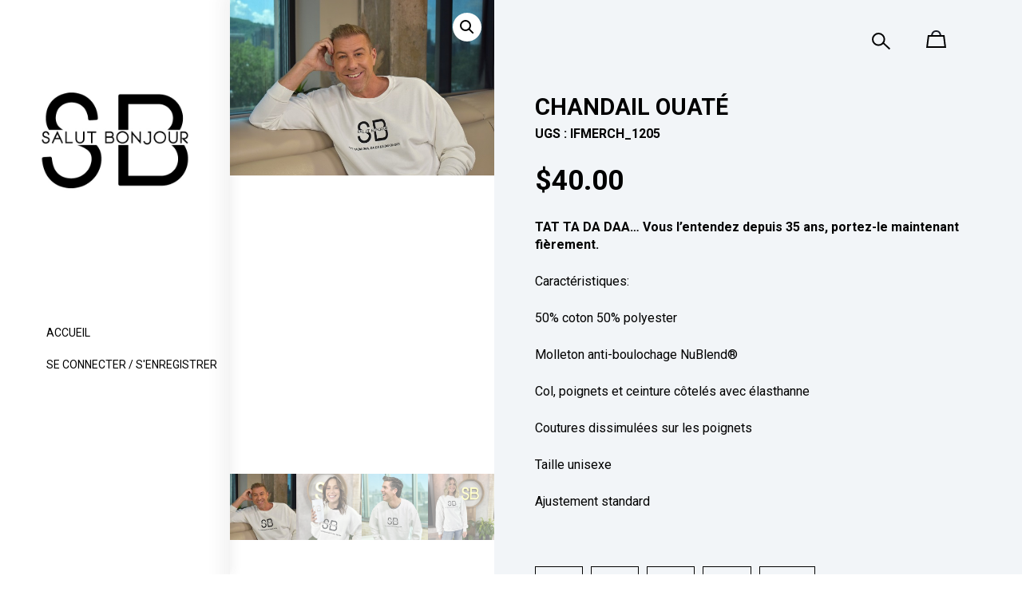

--- FILE ---
content_type: text/css
request_url: https://ifboutiqueweb.com/wp-content/plugins/elefen/inc/slideshow/assets/css/slideshow.css?ver=6.9
body_size: 1018
content:
.slideshow {position: relative;height: 100%;margin: 0;max-height: 100vh;user-select: none;}
/* Slides */
.slideshow .slide {padding: 0 !important;margin: 0 !important;width: 100%;}
.slideshow .slide img{ pointer-events: none; }
.slideshow .slide.prev{ transform: translateX(-100%); }
.slideshow .slide.next{ transform: translateX(100%); }
.slideshow .slides {
    overflow: hidden;
    position: relative;
}
@media screen and (max-width: 1100px) {
    .slideshow .slides .slide {width: 20% !important;}
}

@media screen and (max-width: 992px) {
    .slideshow .slides .slide {width: 33% !important;}
}

@media screen and (max-width: 768px) {
    .slideshow .slides .slide {
        width: 33% !important;
    }

    .slideshow .slide img {
        width: 100% !important;
        aspect-ratio: 1;

    }
}

@media screen and (max-width: 600px) {
    .slideshow .slides .slide {
        width: 66% !important;
        aspect-ratio: 1;
    }

    .slideshow .slides .slide, .slideshow .slides, .slideshow, .slideshow .slides .slide img {
        height: 300px !important;
    }
}

@media screen and (max-width: 500px) {
    .slideshow .slides .slide {
        width: 100% !important;
        aspect-ratio: 1;
    }
}

/* Flèche */
.slideshow .next-arrow, .slideshow .prev-arrow {position: absolute;top: 50%;z-index: 2;cursor:pointer;display:inline-block;}
.slideshow .next-arrow {
    left: 100%;
    transform: rotate(270deg) translateX(20%);
}
.slideshow .prev-arrow {
    right: 100%;
    transform: rotate(90deg) translatex(-20%);
}
.slideshow .prev-arrow::after {
    content: '';
    background: url("/wp-content/uploads/2025/03/1540163_down_expand_arrow_arrows_direction_icon2.png");
    background-repeat: no-repeat;
    background-position: center center;
    background-size: contain;
    width: 86px;
    display: block;
    height: 29px;
}
.slideshow .next-arrow::after {
    content: '';
    background: url("/wp-content/uploads/2025/03/1540163_down_expand_arrow_arrows_direction_icon2.png");
    background-repeat: no-repeat;
    background-position: center center;
    background-size: contain;
    width: 86px;
    display: block;
    height: 29px;
}

/* Navigation */
.navigation {position: absolute;bottom: 0;left: 50%;transform: translateX(-50%);display: flex;align-items: center;}

/* Navigation - Thumnnail */
.navigation.thumbs{ margin-bottom:100px; overflow-x: scroll; max-width: 100%; position: relative; height: 75px; }
.navigation.thumbs .scroller{ display: flex; position:absolute; }
.navigation.thumbs .dot{ opacity:0.5; cursor:pointer; transition:0.5s all; width: 100px; height: 75px; display: inline-block; background-size: cover; }
.navigation.thumbs .dot:hover{ opacity:1; }
.navigation.thumbs .dot.dot-active{ opacity:1; }

/* Navigation - Number */
.navigation .number {cursor: pointer;}

/* Navigation - Dots */
.navigation.dots .dot {width: 25px;height: 25px;background-color: #ccc;border-radius: 100%;transition: all 0.5s ease;display: block;cursor: pointer;}
.navigation.dots .dot:hover {background-color: black;}
.navigation.dots .dot-active {background-color: black;}

/* Play / Pause btn */
.controlCtn {
    display: flex;
    align-items: center;
    justify-content: center;
}

.controlCtn img {
    width: 25px;
    aspect-ratio: 1;
    display: block;
    cursor: pointer;
}

.controlCtn.paused img.play {
    display: block;
}

.controlCtn.paused img.pause {
    display: none;
}

.controlCtn img.play {
    display: none;
}

.controlCtn img.pause {
    display: block;
}


--- FILE ---
content_type: text/css
request_url: https://ifboutiqueweb.com/wp-content/themes/ifboutique/style.css?ver=6.9
body_size: 14133
content:
/*!
Theme Name: ifboutiqueweb
Theme URI: http://ifboutiqueweb.com/
Author: elefen.com
Author URI: http://ifboutiqueweb.com/
Description: Description
Version: 1.0.0
License: GNU General Public License v2 or later
License URI: LICENSE
Text Domain: ifboutiqueweb
Tags: custom-background, custom-logo, custom-menu, featured-images, threaded-comments, translation-ready

This theme, like WordPress, is licensed under the GPL.
Use it to make something cool, have fun, and share what you've learned with others.

ifboutiqueweb is based on Underscores https://underscores.me/, (C) 2012-2017 Automattic, Inc.
Underscores is distributed under the terms of the GNU GPL v2 or later.

Normalizing styles have been helped along thanks to the fine work of
Nicolas Gallagher and Jonathan Neal https://necolas.github.io/normalize.css/
*/
/*--------------------------------------------------------------
>>> TABLE OF CONTENTS:
----------------------------------------------------------------
# Normalize
# Typography
# Elements
# Forms
# Navigation
	## Links
	## Menus
# Accessibility
# Alignments
# Clearings
# Widgets
# Content
	## Posts and pages
	## Comments
# Infinite scroll
# Media
	## Captions
	## Galleries
--------------------------------------------------------------*/
/*--------------------------------------------------------------
# Normalize
--------------------------------------------------------------*/
/* normalize.css v8.0.0 | MIT License | github.com/necolas/normalize.css */

/* Document
	 ========================================================================== */

html {
	line-height: 1.15; /* 1 */
	-webkit-text-size-adjust: 100%; /* 2 */
}

/**
 * 1. Correct the line height in all browsers.
 * 2. Prevent adjustments of font size after orientation changes in iOS.
 */

html {
	font-family:'Roboto', sans-serif;
}

/* Sections
	 ========================================================================== */

/**
 * Remove the margin in all browsers.
 */

body {
	margin: 0;
}

/**
 * Correct the font size and margin on `h1` elements within `section` and
 * `article` contexts in Chrome, Firefox, and Safari.
 */

h1 {
	/*font-size: 2em;*/
	margin: 0.67em 0;
}

/* Grouping content
	 ========================================================================== */

/**
 * 1. Add the correct box sizing in Firefox.
 * 2. Show the overflow in Edge and IE.
 */

hr {
	box-sizing: content-box; /* 1 */
	height: 0; /* 1 */
	overflow: visible; /* 2 */
}

/**
 * 1. Correct the inheritance and scaling of font size in all browsers.
 * 2. Correct the odd `em` font sizing in all browsers.
 */

pre {
	font-family: monospace, monospace; /* 1 */
	font-size: 1em; /* 2 */
}

/* Text-level semantics
	 ========================================================================== */

/**
 * Remove the gray background on active links in IE 10.
 */

a {
	background-color: transparent;
}

/**
 * 1. Remove the bottom border in Chrome 57-
 * 2. Add the correct text decoration in Chrome, Edge, IE, Opera, and Safari.
 */

abbr[title] {
	border-bottom: none; /* 1 */
	text-decoration: underline; /* 2 */
	text-decoration: underline dotted; /* 2 */
}

/**
 * Add the correct font weight in Chrome, Edge, and Safari.
 */

b,
strong {
	font-weight: bolder;
}

/**
 * 1. Correct the inheritance and scaling of font size in all browsers.
 * 2. Correct the odd `em` font sizing in all browsers.
 */

code,
kbd,
samp {
	font-family: monospace, monospace; /* 1 */
	font-size: 1em; /* 2 */
}

/**
 * Add the correct font size in all browsers.
 */

small {
	font-size: 80%;
}

/**
 * Prevent `sub` and `sup` elements from affecting the line height in
 * all browsers.
 */

sub,
sup {
	font-size: 75%;
	line-height: 0;
	position: relative;
	vertical-align: baseline;
}

sub {
	bottom: -0.25em;
}

sup {
	top: -0.5em;
}

/* Embedded content
	 ========================================================================== */

/**
 * Remove the border on images inside links in IE 10.
 */

img {
	border-style: none;
}

/* Forms
	 ========================================================================== */

/**
 * 1. Change the font styles in all browsers.
 * 2. Remove the margin in Firefox and Safari.
 */

button,
input,
optgroup,
select,
textarea {
	font-family: inherit; /* 1 */
	font-size: 100%; /* 1 */
	line-height: 1.15; /* 1 */
	margin: 0; /* 2 */
}

/**
 * Show the overflow in IE.
 * 1. Show the overflow in Edge.
 */


button,
input { /* 1 */
	overflow: visible;
}

/**
 * Remove the inheritance of text transform in Edge, Firefox, and IE.
 * 1. Remove the inheritance of text transform in Firefox.
 */

button,
select { /* 1 */
	text-transform: none;
}

/**
 * Correct the inability to style clickable types in iOS and Safari.
 */

button,
[type="button"],
[type="reset"],
[type="submit"] {
	-webkit-appearance: button;
}

/**
 * Remove the inner border and padding in Firefox.
 */

button::-moz-focus-inner,
[type="button"]::-moz-focus-inner,
[type="reset"]::-moz-focus-inner,
[type="submit"]::-moz-focus-inner {
	border-style: none;
	padding: 0;
}

/**
 * Restore the focus styles unset by the previous rule.
 */

button:-moz-focusring,
[type="button"]:-moz-focusring,
[type="reset"]:-moz-focusring,
[type="submit"]:-moz-focusring {
	outline: 1px dotted ButtonText;
}

/**
 * Correct the padding in Firefox.
 */

fieldset {
	padding: 0.35em 0.75em 0.625em;
}

/**
 * 1. Correct the text wrapping in Edge and IE.
 * 2. Correct the color inheritance from `fieldset` elements in IE.
 * 3. Remove the padding so developers are not caught out when they zero out
 *		`fieldset` elements in all browsers.
 */

legend {
	box-sizing: border-box; /* 1 */
	color: inherit; /* 2 */
	display: table; /* 1 */
	max-width: 100%; /* 1 */
	padding: 0; /* 3 */
	white-space: normal; /* 1 */
}

/**
 * Add the correct vertical alignment in Chrome, Firefox, and Opera.
 */

progress {
	vertical-align: baseline;
}

/**
 * Remove the default vertical scrollbar in IE 10+.
 */

textarea {
	overflow: auto;
}

/**
 * 1. Add the correct box sizing in IE 10.
 * 2. Remove the padding in IE 10.
 */

[type="checkbox"],
[type="radio"] {
	box-sizing: border-box; /* 1 */
	padding: 0; /* 2 */
}

/**
 * Correct the cursor style of increment and decrement buttons in Chrome.
 */

[type="number"]::-webkit-inner-spin-button,
[type="number"]::-webkit-outer-spin-button {
	height: auto;
}

/**
 * 1. Correct the odd appearance in Chrome and Safari.
 * 2. Correct the outline style in Safari.
 */

[type="search"] {
	-webkit-appearance: textfield; /* 1 */
	outline-offset: -2px; /* 2 */
}

/**
 * Remove the inner padding in Chrome and Safari on macOS.
 */

[type="search"]::-webkit-search-decoration {
	-webkit-appearance: none;
}

/**
 * 1. Correct the inability to style clickable types in iOS and Safari.
 * 2. Change font properties to `inherit` in Safari.
 */

::-webkit-file-upload-button {
	-webkit-appearance: button; /* 1 */
	font: inherit; /* 2 */
}

/* Interactive
	 ========================================================================== */

/*
 * Add the correct display in Edge, IE 10+, and Firefox.
 */

details {
	display: block;
}

/*
 * Add the correct display in all browsers.
 */

summary {
	display: list-item;
}

/* Misc
	 ========================================================================== */

/**
 * Add the correct display in IE 10+.
 */

template {
	display: none;
}

/**
 * Add the correct display in IE 10.
 */

[hidden] {
	display: none;
}

/*--------------------------------------------------------------
# Typography
--------------------------------------------------------------*/
body,
button,
input,
select,
optgroup,
textarea {
	color: #404040;
	font-size: 16px;
	font-size: 1rem;
	line-height: 1.5;
}

h1, h2, h3, h4, h5, h6 {
	clear: both;
}

p {
	margin-bottom: 1.5em;
	line-height:1.8em;
}

dfn, cite, em, i {
	font-style: italic;
}

blockquote {
	margin: 0 1.5em;
}

address {
	margin: 0 0 1.5em;
}

.info-footer-shop {
    padding: 0 55px 20px 55px;
    font-size: calc(12px + 0.29vw);
    line-height: 26px;
    letter-spacing: 0.64px;
    font-weight: 300;
}



pre {
	background: #eee;
	font-family: "Courier 10 Pitch", Courier, monospace;
	font-size: 15px;
	font-size: 0.9375rem;
	line-height: 1.6;
	margin-bottom: 1.6em;
	max-width: 100%;
	overflow: auto;
	padding: 1.6em;
}

code, kbd, tt, var {
	font-family: Monaco, Consolas, "Andale Mono", "DejaVu Sans Mono", monospace;
	font-size: 15px;
	font-size: 0.9375rem;
}

abbr, acronym {
	border-bottom: 1px dotted #666;
	cursor: help;
}

mark, ins {
	background: #fff9c0;
	text-decoration: none;
}

big {
	font-size: 125%;
}

/*--------------------------------------------------------------
# Elements
--------------------------------------------------------------*/
html {
	box-sizing: border-box;
}

*,
*:before,
*:after {
	/* Inherit box-sizing to make it easier to change the property for components that leverage other behavior; see https://css-tricks.com/inheriting-box-sizing-probably-slightly-better-best-practice/ */
	box-sizing: inherit;
}

body {
	background: #fff;
	/* Fallback for when there is no custom background color defined. */
}

hr {
	background-color: #ccc;
	border: 0;
	height: 1px;
	margin-bottom: 1.5em;
}

ul, ol {
	margin: 0 0 1.5em 3em;
}

ul {
	list-style: disc;
}

ol {
	list-style: decimal;
}

li > ul,
li > ol {
	margin-bottom: 0;
	margin-left: 1.5em;
}

dt {
	font-weight: bold;
}

dd {
	margin: 0 1.5em 1.5em;
}

img {
	height: auto;
	/* Make sure images are scaled correctly. */
	max-width: 100%;
	/* Adhere to container width. */
}

figure {
	margin: 1em 0;
	/* Extra wide images within figure tags don't overflow the content area. */
}

table {
	margin: 0 0 1.5em;
	width: 100%;
}

/*--------------------------------------------------------------
# Forms
--------------------------------------------------------------*/
button,
input[type="button"],
input[type="reset"],
input[type="submit"] {
	border: 1px solid;
	border-color: #ccc #ccc #bbb;
	border-radius: 3px;
	background: #e6e6e6;
	color: rgba(0, 0, 0, 0.8);
	font-size: 12px;
	font-size: 0.75rem;
	line-height: 1;
	padding: .6em 1em .4em;
}

button:hover,
input[type="button"]:hover,
input[type="reset"]:hover,
input[type="submit"]:hover {
	border-color: #ccc #bbb #aaa;
}

button:active, button:focus,
input[type="button"]:active,
input[type="button"]:focus,
input[type="reset"]:active,
input[type="reset"]:focus,
input[type="submit"]:active,
input[type="submit"]:focus {
	border-color: #aaa #bbb #bbb;
}

input[type="text"],
input[type="email"],
input[type="url"],
input[type="password"],
input[type="search"],
input[type="number"],
input[type="tel"],
input[type="range"],
input[type="date"],
input[type="month"],
input[type="week"],
input[type="time"],
input[type="datetime"],
input[type="datetime-local"],
input[type="color"],
textarea {
	color: #666;
	border: 1px solid #ccc;
	border-radius: 3px;
	padding: 3px;
}

input[type="text"]:focus,
input[type="email"]:focus,
input[type="url"]:focus,
input[type="password"]:focus,
input[type="search"]:focus,
input[type="number"]:focus,
input[type="tel"]:focus,
input[type="range"]:focus,
input[type="date"]:focus,
input[type="month"]:focus,
input[type="week"]:focus,
input[type="time"]:focus,
input[type="datetime"]:focus,
input[type="datetime-local"]:focus,
input[type="color"]:focus,
textarea:focus {
	color: #111;
}

select {
	border: 1px solid #ccc;
}

textarea {
	width: 100%;
}

select.orderby {
    -moz-appearance: none;
    -webkit-user-select: none;
    -moz-user-select: none;
    -ms-user-select: none;
    user-select: none;
    -webkit-appearance: none;
}

select.orderby option {
	color: black !important;
	font-size: 14px !important;
}

/*--------------------------------------------------------------
# Navigation
--------------------------------------------------------------*/
/*--------------------------------------------------------------
## Links
--------------------------------------------------------------*/
a {
	color: royalblue;
}

a:visited {
	color: purple;
}

a:hover, a:focus, a:active {
	color: midnightblue;
}

a:focus {
	outline: thin dotted;
}

a:hover, a:active {
	outline: 0;
}

/*--------------------------------------------------------------
## Menus
--------------------------------------------------------------*/
.main-navigation {
	clear: both;
	display: block;
	float: left;
	width: 100%;
}

.main-navigation ul {
	display: none;
	list-style: none;
	margin: 0;
	padding-left: 0;
}

.main-navigation ul ul {
	box-shadow: 0 3px 3px rgba(0, 0, 0, 0.2);
	float: left;
	position: absolute;
	top: 100%;
	left: -999em;
	z-index: 99999;
}

.main-navigation ul ul ul {
	left: -999em;
	top: 0;
}

.main-navigation ul ul li:hover > ul,
.main-navigation ul ul li.focus > ul {
	left: 100%;
}

.main-navigation ul ul a {
	width: 200px;
}

.main-navigation ul li:hover > ul,
.main-navigation ul li.focus > ul {
	left: auto;
}

.main-navigation li {
	float: left;
	position: relative;
}

.main-navigation a {
	display: block;
	text-decoration: none;
}

/* Small menu. */
.menu-toggle,
.main-navigation.toggled ul {
	display: block;
}

@media screen and (min-width: 37.5em) {
	.menu-toggle {
		display: none;
	}
	.main-navigation ul {
		display: block;
	}
}

.site-main .comment-navigation, .site-main
.posts-navigation, .site-main
.post-navigation {
	margin: 0 0 1.5em;
	overflow: hidden;
}

.comment-navigation .nav-previous,
.posts-navigation .nav-previous,
.post-navigation .nav-previous {
	float: left;
	width: 50%;
}

.comment-navigation .nav-next,
.posts-navigation .nav-next,
.post-navigation .nav-next {
	float: right;
	text-align: right;
	width: 50%;
}

/*--------------------------------------------------------------
# Accessibility
--------------------------------------------------------------*/
/* Text meant only for screen readers. */
.screen-reader-text {
	border: 0;
	clip: rect(1px, 1px, 1px, 1px);
	clip-path: inset(50%);
	height: 1px;
	margin: -1px;
	overflow: hidden;
	padding: 0;
	position: absolute !important;
	width: 1px;
	word-wrap: normal !important; /* Many screen reader and browser combinations announce broken words as they would appear visually. */
}

.screen-reader-text:focus {
	background-color: #f1f1f1;
	border-radius: 3px;
	box-shadow: 0 0 2px 2px rgba(0, 0, 0, 0.6);
	clip: auto !important;
	clip-path: none;
	color: #21759b;
	display: block;
	font-size: 14px;
	font-size: 0.875rem;
	font-weight: bold;
	height: auto;
	left: 5px;
	line-height: normal;
	padding: 15px 23px 14px;
	text-decoration: none;
	top: 5px;
	width: auto;
	z-index: 100000;
	/* Above WP toolbar. */
}

/* Do not show the outline on the skip link target. */
#content[tabindex="-1"]:focus {
	outline: 0;
}

/*--------------------------------------------------------------
# Alignments
--------------------------------------------------------------*/
.alignleft {
	display: inline;
	float: left;
	margin-right: 1.5em;
}

.alignright {
	display: inline;
	float: right;
	margin-left: 1.5em;
}

.aligncenter {
	clear: both;
	display: block;
	margin-left: auto;
	margin-right: auto;
}

/*--------------------------------------------------------------
# Clearings
--------------------------------------------------------------*/
.clear:before,
.clear:after,
.entry-content:before,
.entry-content:after,
.comment-content:before,
.comment-content:after,
.site-header:before,
.site-header:after,
.site-content:before,
.site-content:after,
.site-footer:before,
.site-footer:after {
	content: "";
	display: table;
	table-layout: fixed;
}

.clear:after,
.entry-content:after,
.comment-content:after,
.site-header:after,
.site-content:after,
.site-footer:after {
	clear: both;
}

/*--------------------------------------------------------------
# Widgets
--------------------------------------------------------------*/
.widget {
	margin: 0 0 1.5em;
	/* Make sure select elements fit in widgets. */
}

.widget select {
	max-width: 100%;
}

/*--------------------------------------------------------------
# Content
--------------------------------------------------------------*/
/*--------------------------------------------------------------
## Posts and pages
--------------------------------------------------------------*/
.sticky {
	display: block;
}

/*.post,*/
/*.page {*/
/*	margin: 0 0 1.5em;*/
/*}*/

.updated:not(.published) {
	display: none;
}

/*.page-content,*/
/*.entry-content,*/
/*.entry-summary {*/
/*	margin: 1.5em 0 0;*/
/*}*/

.page-links {
	clear: both;
	margin: 0 0 1.5em;
}

/*--------------------------------------------------------------
## Comments
--------------------------------------------------------------*/
.comment-content a {
	word-wrap: break-word;
}

.bypostauthor {
	display: block;
}

/*--------------------------------------------------------------
# Infinite scroll
--------------------------------------------------------------*/
/* Globally hidden elements when Infinite Scroll is supported and in use. */
.infinite-scroll .posts-navigation,
.infinite-scroll.neverending .site-footer {
	/* Theme Footer (when set to scrolling) */
	display: none;
}

/* When Infinite Scroll has reached its end we need to re-display elements that were hidden (via .neverending) before. */
.infinity-end.neverending .site-footer {
	display: block;
}

/*--------------------------------------------------------------
# Media
--------------------------------------------------------------*/
.page-content .wp-smiley,
.entry-content .wp-smiley,
.comment-content .wp-smiley {
	border: none;
	margin-bottom: 0;
	margin-top: 0;
	padding: 0;
}

/* Make sure embeds and iframes fit their containers. */
embed,
iframe,
object {
	max-width: 100%;
}

/* Make sure logo link wraps around logo image. */
.custom-logo-link {
	display: inline-block;
}

/*--------------------------------------------------------------
## Captions
--------------------------------------------------------------*/
.wp-caption {
	margin-bottom: 1.5em;
	max-width: 100%;
}

.wp-caption img[class*="wp-image-"] {
	display: block;
	margin-left: auto;
	margin-right: auto;
}

.wp-caption .wp-caption-text {
	margin: 0.8075em 0;
}

.wp-caption-text {
	text-align: center;
}

/*--------------------------------------------------------------
## Galleries
--------------------------------------------------------------*/
.gallery {
	margin-bottom: 1.5em;
}

.gallery-item {
	display: inline-block;
	text-align: center;
	vertical-align: top;
	width: 100%;
}

.gallery-columns-2 .gallery-item {
	max-width: 50%;
}

.gallery-columns-3 .gallery-item {
	max-width: 33.33%;
}

.gallery-columns-4 .gallery-item {
	max-width: 25%;
}

.gallery-columns-5 .gallery-item {
	max-width: 20%;
}

.gallery-columns-6 .gallery-item {
	max-width: 16.66%;
}

.gallery-columns-7 .gallery-item {
	max-width: 14.28%;
}

.gallery-columns-8 .gallery-item {
	max-width: 12.5%;
}

.gallery-columns-9 .gallery-item {
	max-width: 11.11%;
}

.gallery-caption {
	display: block;
}



/* ELEFEN */


.homecategory .all_product_home .products.columns-4 li {
	display: flex !important;
}

.homecategory .all_product_home .woocommerce-pagination {
	display: block;
}

.homecategory .before-content h1 {
	text-transform: uppercase;
}

.homecategory .woocommerce-pagination {
	display: none;
}

a.button, input[type="submit"] {
	padding-top: 12px;
	padding-bottom: 12px;
	padding-left: 52px;
	padding-right: 52px;
	border: solid 2px #741722;
	text-decoration: none;
	letter-spacing: 0.6px;
	background: transparent;
	border-radius: 0px;
	cursor: pointer;
	font-weight: 300;
}

h2 {
	font-size: calc(16px + 1.5vw);
	font-weight: 400;
	text-transform: uppercase;
	letter-spacing: 1.8px;
	margin-bottom: 10px;
	margin-top: 0;
}

#page #content{
	display:flex;
}

#page #content #sidebar_menu {
	width: 288px;
	box-shadow: 4px 0px 12px #2F2F2F10;
	height: 100vh;
	position: fixed;
	z-index: 99;
	overflow: auto;
}

#page #content #sidebar_menu #logo-sidebar-content {
	margin-top: 72px;
	text-align: center;
	padding: 0 40px;
}

#page #content #sidebar_menu #menu-boutique{
	list-style: none;
	margin-left: 0px;
	margin-top:110px;
	padding-left:0px;
	margin-bottom: 0;
}

#page #content #sidebar_menu #menu-boutique li{
	
}

#page #content #sidebar_menu #menu-boutique li ul.sub-menu{
	list-style: none;
	margin-left: 0px;
	padding-left:0px;
}

#page #content #sidebar_menu #menu-boutique li ul.sub-menu a, .sub-menu-shop a {
	text-transform: uppercase;
	text-decoration: none;
	display: block;
	line-height: 40px;
	padding-left: 20%;
	font-size: 12px;
	color: #7C7C7C;
}

#page #content #sidebar_menu #menu-boutique li a{
	text-transform:uppercase;
	text-decoration:none;
	display:block;
	line-height:40px;
	padding-left:20%;
	font-size:14px;
	position:relative;
}

#page #content #sidebar_menu #menu-boutique li a.sub-category{
	opacity:0.8;
	font-size:12px;
}

#page #content #sidebar_menu #menu-boutique li a:hover, .manager-menu li a:hover {
	background: #dedede;
	color: #000;
}


#page #content #sidebar_menu ul.lang-menu-sidebar{
    list-style: none;
    margin-left: 0px;
    margin-top: 110px;
    padding-left: 0px;
}

#page #content #sidebar_menu ul.lang-menu-sidebar li a{
    text-transform:uppercase;
    font-weight:bold;   
    text-decoration: none;
    display: block;
    line-height: 40px;
    padding-left: 20%;
    opacity: 0.8;
    font-size: 16px;
}


#page #content #primary{
	flex:1;
}

body.page-template-template-accueil:not(.home) #page #content #primary{ padding: 4vw; }

#page #content #primary .entry-title{
	margin-top:0px;
}

#page #content #primary .bandeau-promo-boutique-content{
	background-color:#000;
	text-align:center;
	color:#fff;
	padding-top:0;
	padding-bottom:0;
	font-size:20px;
	text-transform:uppercase;
}

#page #content #primary .bandeau-promo-boutique-content p{
	margin: 0px!important;
}

#page #content #primary .bandeau-promo-boutique-content a{
	color:#fff!important;
}

#add_payment_method table.cart img, .woocommerce-cart table.cart img, .woocommerce-checkout table.cart img {
    width: 200px!important;
    box-shadow: none;
}

#page #content #primary .bandeau-boutique-content {
	background-size: cover;
	background-position: center center;
	min-height: 100px !important;
	background-repeat: no-repeat;
	position: relative;
	display: flex;
	justify-content: flex-end;
	align-items: flex-start;
	padding-top: 0px;
	padding-right: 0px;
}

#page #content #primary .bandeau-boutique-content-mobile {
    background-size: contain;
    background-position: top center;
    min-height: 200px !important;
    background-repeat: no-repeat;
    position: relative;
    justify-content: flex-end;
    align-items: flex-start;
    padding-top: 0px;
    padding-right: 0px;
    display: none;
}

.homecategory #page #content #primary .bandeau-boutique-content {
	min-height: 300px !important;
}

#page #content #primary .shop-description-content{
	padding:55px 55px 0px 55px;
	font-size: calc(12px + 0.29vw);
    line-height: 26px;
    letter-spacing: 0.64px;
    font-weight: 300;
}

#page #content #primary article{
	padding:0px 55px 55px 55px
}

/* Archive products */


.woocommerce .products li{
	background-color:#fff;
	position:relative;
}

.woocommerce .products li .woocommerce-loop-product__title{
	padding-left: 12%!important;
    padding-right: 12%!important;
    font-weight: 500;
}

.woocommerce .products li .price{
	padding-top: 20px;
	margin-left: 12%!important;
    margin-right: 12%!important;
    font-weight: 500;
    border-top: solid 1px #ccc;
}

.woocommerce .products li a.add_to_cart_button{
	width: 100%;
    text-align: center;
    background: transparent linear-gradient(100deg, #C43736 0%, #930C0B 100%) 0% 0% no-repeat padding-box;
    border-radius: 0px;
    padding-top: 6%;
    padding-bottom: 6%;
    color: #fff;
    letter-spacing: 1px;
    font-weight: 400;
}

.woocommerce .products li .price .woocommerce-Price-amount.amount{
	color:#000;
	font-size: 22px;
    font-weight: 400;
}

.woocommerce .products li .onsale{
    background: transparent linear-gradient(100deg, #C43736 0%, #930C0B 100%) 0% 0% no-repeat padding-box;
    border-radius: 0px;
    padding-left: 12px;
    padding-right: 12px;
    padding-top: 0px;
    padding-bottom: 0px;
    letter-spacing: 1px;
    font-weight: 300;  
    width: 164px;
    align-items: center;
    justify-content: center;
    display: flex;
}

.woocommerce ul.products li.product .price del {
	color: #333;
	margin-right: 10px;
}









/* ACCUEIL */
body section#accueil-titre{
	padding: 21px 21px 10px 20px;
    height: 100%;
    display: block;
    width: 100%;
    position: relative;
}

body section#accueil-titre .cols-content{
	display:flex;
}

body section#accueil-titre .cols-content .col-left{
	width: 50%;
    height: 420px;
    background-repeat: no-repeat;
    background-size: cover;
}

body section#accueil-titre .cols-content .col-right{
	width:50%;
}

body section#accueil-titre .main-title-container{
	position:absolute;
	bottom:10%;
	right:0px;
	width: 68%;
}

body section#accueil-titre .main-title-container .main-title-content {
	position: relative;
	background-color: #741722;
	padding-top: 92px;
	padding-bottom: 92px;
	padding-left: 9vw;
	width: 100%;
	opacity: 0.95;
	min-height: 305px;
}

body section#accueil-titre .main-title-container .main-title-content:before {
	content: " ";
    border-style: solid;
    border-width: 0px 60px 308px 0;
    border-color: transparent #741722 transparent transparent;
    position: absolute;
    top: 0px;
    left: -60px;
	opacity: 1.05;
}

body section#accueil-titre .main-title-content .main-sub-title{
	color:#fff;
	font-size: calc(16px + 1vw);
	text-transform:uppercase;
	font-weight:100;
}

body section#accueil-titre .main-title-content .main-title {
	color: #fff;
	font-size: calc(20px + 2vw);
	text-transform: uppercase;
	font-weight: 300;
	padding-left: 40px;
}

body section.section-titre .image-titre {
	background-size: cover;
	background-repeat: no-repeat;
	padding-top: 15%;
	padding-bottom: 15%;
	margin-left: 2.5%;
	margin-right: 2.5%;
}


body section.section-2-colonnes{
	display:flex;
	padding-top:100px;
	padding-bottom:100px;
}

body section.section-2-colonnes > div{
	display: flex;
	flex-direction: column;
    justify-content: center;
}

body section.section-titre.image-formulaire{
	position:relative;
	z-index: 1;
}

body section.section-titre.image-formulaire .image-titre{
	background-size: cover;
    background-repeat: no-repeat;
    height: 260px;
    margin-left: 21px;
    margin-right: 21px;
}

body section.section-titre.image-formulaire .contenu {
	background-color: #741722f0;
	position: absolute;
	width: 100%;
	bottom: -51.5px;
	z-index: 1;
	height: 103px;
}

body section.section-1-colonne.contenu-formulaire {
	max-width: 770px;
	margin: 0 auto;
	padding: 5% 8%;
	-webkit-box-shadow: 4px 11px 5px 0px rgba(0,0,0,0.17);
	-moz-box-shadow: 4px 11px 5px 0px rgba(0,0,0,0.17);
	box-shadow: 4px 11px 5px 0px rgba(0,0,0,0.17);
	margin-top: -90px;
	z-index: 2;
	display: block;
	position: relative;
	background: white;
}

body section.section-1-colonne.gravityform-form-content{
	max-width: 770px;
    margin: 0 auto;
    padding: 2% 0px;
    margin-top: 20px;
    z-index: 2;
    display: block;
    position: relative;
    background: white;
}

body section #gform_wrapper_1 ul#gform_fields_1{
	display:flex;
    align-items: center;
flex-direction:column;
}

body section #gform_wrapper_1 ul#gform_fields_1 li{
	width:100%;
	padding-right:0px;
}

body section #gform_wrapper_1 ul#gform_fields_1 li input{
	width:100%;
}

body section #gform_wrapper_1 .gform_footer{
	text-align:center;
}

body #section-3 .section-titre-container-content {
	background: #741722f0;
	box-shadow: 3px 4px 6px #7E7E7767;
	color: white;
	/* opacity: 0.97; */
	margin-top: -102px;
	text-align: center;
	padding-top: 0.6%;
	padding-bottom: 0.6%;
}

body section .section-titre-container-content .sous-titre {
	font-size: calc(16px + 1vw);
	text-transform: uppercase;
	letter-spacing: 1.8px;
	line-height: 70px;
	font-weight: normal;
	color: #FDFDFD;
}

body section .section-titre-container-content .titre {
	letter-spacing: 3px;
	color: #FDFDFD;
	text-transform: uppercase;
	opacity: 1;
	font-size: calc(20px + 2vw);
	line-height: 70px;
}

body section .section-titre-container-content .services-links {
	display: inline-flex;
}

body section .section-titre-container-content .services-links a {
	color: #FDFDFD !important;
	text-decoration: none;
	font-size: calc(12px + 0.25vw);
	text-transform: uppercase;
	letter-spacing: 0.96px;
	line-height: 70px;
}

body section .section-titre-container-content .services-links a:not(:last-child)::after {
	content: '';
	width: 6px;
	height: 6px;
	display: inline-block;
	background: white;
	border-radius: 100%;
	vertical-align: middle;
	margin-top: -4px !important;
	margin: 0 25px;
}

body section p {
	margin-bottom: 10px;
	color: #7C7C7C;
	font-size: calc(12px + 0.29vw);
	line-height: 26px;
	letter-spacing: 0.64px;
	font-weight: 300;
}

.carre-haut-gauche, .carre-droite, .carre-bas {
	position: relative;
}

.carre-haut-gauche::before {
	content: '';
	display: block;
	position: absolute;
	width: 268px;
	height: 115px;
	background: #741722f0;
	left: -91px;
	top: -74px;
}

.carre-droite::before {
	content: '';
	position: absolute;
	display: block;
	width: 152px;
	height: 449px;
	background: #741722f0;
	right: -67px;
	top: -40px;
}

.carre-bas::before {
	content: '';
	height: 150px;
	width: 152px;
	display: block;
	position: absolute;
	background: #741722f0;
	bottom: -40px;
	left: -77px;
}

.wrapp-field {
	width: 100%;
	/*	margin-right: 75px; */
}

.wrapp-field li {
	width: 100% !important;
	margin-top: 13px !important;
}

#gform_wrapper_1 input {
	background: #F2F1F0;
	border: none;
	border-radius: inherit;
	padding: 10.5px 20px;
	width: 100%;
}

#input_1_4 {
	background: #F2F1F0;
	border: none;
	border-radius: 0;
	height: 165px;
	padding: 10.5px 20px;
}

#gform_submit_button_1 {
	background: white !important;
	border: 2px solid #741722 !important;
	padding: 12px 80px !important;
	margin-top: 43px;
}

.box-contactez-nous {
	background: #741722f0;
	padding: 11% 15%;
	text-transform: uppercase;
	color: white !important;
	letter-spacing: 0.64px;
	clip-path: polygon(0 0, 100% 0, 87% 100%, 0% 100%);
}

.box-contactez-nous p {
	color: white;
}

.hours {
	font-size: 14px;
}

.changement {
	font-size: 12px;
	text-transform: none;
}

.realisation {
	background: #2F2F2F;
	color: white;
	padding-top: 5%;
	padding-bottom: 7%;
	margin-top: 150px;
}

.realisation h2 {
	font-size: calc(16px + 1vw);
	letter-spacing: 1.8px;
	font-weight: 300;
	margin-bottom: 0 !important;
}

.realisation h1 {
	font-size: calc(20px + 2vw);
	margin-top: 10px;
	font-weight: 400;
	letter-spacing: 3px;
	margin-bottom: 45px;
}

.img-realisation div {
	display: flex;
	justify-content: center;
}

.img-realisation {
	display: flex;
	flex-direction: column;
	padding: 0 9vw;
}

body {
	margin-bottom : 0px !important;
}

.site-info {
	letter-spacing: 0.68px;
	font-size: 12px;
	padding: 12px;
	/*margin-left: 288px;*/
	text-align: center;
	background: #212121;
	color: #7C7C7C;
}

.site-info span {
	padding: 0 5px;
}

#primary {
	margin-left: 288px;
}

.menu-item-has-children > a::after, .shop-manage-menu > span::after {
	content: '';
	width: 152px;
	height: 1px;
	background: black;
	display: block;
	margin-top: 0px;
	position: absolute;
	bottom: 6px;
}

.shop-manage-menu > span::after {
	width: 100px;
}

li.shop-manage-menu span {
	cursor: pointer;
	color: black;
}

ul.sub-menu-shop {
	display: none;
}

.fas.fa-bars {
	font-style: inherit;
	font-family: 'FontAwesome';
}

.header-mobile {
	display: flex;
	justify-content: space-between;
	padding: 21px;
	align-items: center;
}

.hamburger-menu {
	font-size: 24px;
	cursor: pointer;
}

#sidebar_menu.open {
	margin: 0 !important;
}

.header-mobile {
	display : none;
}

#input_1_5 {
	display: none;
}

#field_1_5 {
	list-style: none;
	text-align: center;
	font-size: 16px;
	letter-spacing: 0.48px;
	margin-top: 50px;
	position: relative;
	display: block;
	width: auto !important;
	cursor: pointer;
}

#field_1_5 label::before {
	content: '';
	position: absolute;
	width: 42px;
	height: 1px;
	background: black;
	left: -52px;
	bottom: 10px;
}

#field_1_5 label {
	position: relative;
	cursor: pointer;
}

.product-cart img {
	padding: 0 10px;
	vertical-align: sub;
}

.product-cart{
	text-decoration: none;
}

.woocommerce-cart td.product-name dl.variation dt{
	display:block;
	width:100%;
	margin-top:6px;
}

.woocommerce-cart td.product-name dl.variation dd p{
	display:block;
	width:100%;
	margin-top:0px;
	font-size:11px;
}

dl.variation {
	padding: 8px 10px;
}

.woocommerce-page .header-info {
    display: flex;
    align-items: center;
    cursor: pointer;
    z-index: 9;
    justify-content: flex-end;
    padding-top: 2.4%;
    padding-bottom: 2.4%;
    padding-right: 6%;
}

.woocommerce-page .header-info img{
	min-height:22px;
	min-width:24px;
}

.header-info {
	display: none;
}

.woocommerce-page .header-info .cart{
	display: flex;
}

#searchform input {
	border: 0;
}

.search .search-button{
	padding-right: 34px;
}

.contactez-nous img {
	width : 100%;
}

.wrapper-box {
	display: flex;
	width: 100%;
	justify-content: center;
}

.box {
	width: 50%;
	display: flex;
	flex-direction: column;
	align-items: center;
	color: white;
	padding: 60px 25px;
	justify-content: center;
	text-align: center;
}

.box .titre {
	display: flex;
	align-items: center;
}

.wrapper-box .titre h3 {
	font-size: calc(25px + 1vw);
	font-weight: 300;
	line-height: 49px;
	margin-left: 10px;
}

.wrapper-box .titre h1 {
	color: white;
	font-size: calc(30px + 2.5vw);
	margin: 0;
	line-height: 1;
	margin-bottom: 20px;
}



.code-promo {
	display: flex;
	flex-direction: column;
	align-items: center;
	font-size: calc(16px + 2vw);
	margin-bottom: 20px;
}

.wrapper-box .box .information {
	font-size: calc(16px + 1.25vw);
}


.box-rabais {
	width: 50%;
	align-items: center;
	flex-direction: column;
	display: flex;
	color: white;
	justify-content: end;
}

.box-rabais .article-rabais {
	color:#550707;
	text-shadow: 1px 1px 5px #00000029;
	line-height: 1;
	margin-top: 15px;
}

.box-rabais h1 {
	font-size: calc(50px + 8vw);
	margin: 0;
	line-height: 1;
}

.box-rabais > span:nth-child(3) {
	font-size: calc(22px + 2vw);
	letter-spacing: 14px;
	font-weight: 300;
	line-height: 1;
}

.box-rabais > span:nth-child(4) {
	font-size: calc(11px + 0.25vw);
	padding: 25px 0px;
}

.wrapper-box.one-slide > div {
	width: 100%;
}

.product-description {
	padding: .5em;
	padding-left: 12% !important;
	padding-right: 12% !important;
	color: #7C7C7C;
}

.onsale {
	transform: rotate(-45deg) !important;
	display: table;
	text-transform: uppercase;
	font-weight: 400 !important;
	font-size: 18px !important;
	line-height: 1 !important;
	padding: 10px 40px !important;
	left: -45px !important;
	top: 15px !important;
	border-radius: 0 !important;
}

.woocommerce-tabs.wc-tabs-wrapper {
	display: none;
}

.woocommerce .products li .price {
	margin: 0 !important;
	padding: 0 !important;
}

.price-product {
	margin-left: 12%;
	margin-right: 12%;
	padding-top: 20px;
	border-top: solid 1px #ccc;
	padding-bottom: 25px;
	display: flex;
	justify-content: space-between;
	align-items: center;
}

.price-product .price {
	border: none !important;
}

.price-product img {
	margin-bottom: 0 !important;
}

.product.type-product {
	overflow: hidden;
}

.view-more {
	display: flex;
	text-align: center;
	padding: 21px;
	justify-content: center;
	align-items: center;
	color: white !important;
	font-size: 21px;
	font-weight: 300;
}

.wrapper-view-more {
	max-height: 14px;
	transition: max-height 0.5s ease-out;
	overflow: hidden;
	position: absolute;
	bottom: 0;
	width: 100%;
}



.products .product.type-product:hover .wrapper-view-more {
	max-height: 100px;
	transition: max-height 0.5s ease-in;
}

.homecategory .woocommerce-result-count, .homecategory .woocommerce-ordering {
	display: none;
}

.before-content {
	display: flex;
	justify-content: space-between;
	align-items: center;
	padding-bottom: 75px;
	padding-top: 25px;
}

.before-content span {
	text-decoration: none;
	letter-spacing: 0.48px;
}



.before-content span::before {
	content: "";
	display: inline-block;
	height: 2px;
	width: 44px;
	background: black;
	vertical-align: middle;
	margin-right: 20px;
}

.before-content h1 {
	font-weight: 400;
	font-size: calc(16px + 1vw);
}

#post-0 {
	background: white;
	margin-bottom: 0 !important;
	position: relative;
}

#post-0::before {
	content: "";
	position: absolute;
	display: block;
	width: 100%;
	height: 50%;
	left: 0;
	top: 50%;
	background: linear-gradient(180deg, rgba(239,238,237,1) 0%, rgba(236,236,235,1) 100%);
}

.products.columns-4 li {
	display: none;
}

.products.columns-4 li:nth-child(-n+3) {
	display: flex !important;
}

.products.columns-4.products-all li {
	display: flex !important;
}

.product.type-product {
	box-shadow: 0 0 20px 10px #2F2F2F10;
}

.all-product {
	cursor: pointer;
}

.subcategory .before-content, .subcategory .wrapper-box, .subcategory .bandeau-boutique-content {
	display: none;
}



.woocommerce-result-count, .woocommerce-ordering {
	margin-bottom: 0 !important;
}

.homecategory .wrapper-box-title {
	display: none;
}


.title-category h1 {
	font-size: calc(16px + 2vw);
	text-transform: uppercase;
}


.wrapp-orderby {
	margin-left: 2vw;
	margin-right: 5vw;
	justify-content: space-between;
	padding: 25px;
	border-left: 10px solid;
	display: flex;
	align-items: center;
	flex-wrap: wrap;
	margin-bottom: 15px;
}

.ordering {
	background: grey;
	margin-left: 3vw;
}

.bordering-box {
	margin-left: 5vw;
	height: 35px;
	margin-right: 5vw;
	border: 10px solid;
	border-top: 0;
	margin-top: -15px;
}

.wrapper-box-title {
	margin-top: 50px;
	margin-bottom: 50px;
}

.box-title-category h1 {
	margin-bottom: 0;
	padding-bottom: 5px;
	font-size: 35px;
	text-transform: uppercase;
	margin-top: 5px;
}

.box-title-category {
	margin-left: 5vw;
	text-align: center;
	margin-right: 5vw;
	border: 10px solid;
	border-bottom: 0;
}

.woocommerce-result-count {
	font-size: 18px;
}

.woocommerce-ordering {
	display: flex;
	position: relative;
}

.wrapp-orderby label {
	font-size: 18px;
	margin-right: 10px;
}

.sub-title {
	margin: 0;
	margin-bottom: 15px;
	padding-left: 12%;
	padding-right: 12%;
	color: #7C7C7C;
}

.single-product .input-product-option-supp{
	background: #F2F1F0;
    border-radius: inherit;
    padding: 10.5px 20px;
    width:100%;
    display:block;
}

.single-product .input-product-option-supp {
	padding: 10.5px 20px;
	width: 100%;
	display: block;
	max-width: 50%;
}


.single-product .select-product-option-supp {
	border-radius: inherit;
	padding: 10.5px 20px;
	width: 100%;
	display: block;
	max-width: 50%;
}

.info-option {
	margin-left: 20px;
	display: flex;
	align-items: center;
}

.single-product .product.type-product {
	padding: 0 !important;
}

.single-product .entry-header {
	display: none;
}

.single-product .entry-content {
	margin-top: 0 !important;
}

.product-infomation {
	background: #f2f5f8;
	display: flex;
	color: black !important;
}

.title-product h1 {
	margin: 0 !important;
	text-transform: uppercase;
	font-size: calc(16px + 1vw);
}

.title-product p {
	margin: 0;
	line-height: 15px;
	letter-spacing: 0.48px;
	font-size: calc(14px + 0.25vw);
}

.price {
	color: black !important;
	font-weight: bold;
	font-size: calc(16px + 1.5vw) !important;
	margin: 15px 0 !important;
	display: block;
}

.product_meta {
	font-weight: bold;
	display: block;
	margin-bottom: 15px;
}

.single_add_to_cart_button.button.alt.disabled.wc-variation-selection-needed {
	opacity: 1 !important;
}

.single_add_to_cart_button.button.alt.disabled.wc-variation-selection-needed:hover {
	background: #f2f5f8;
	color: #598eb4;
	border: 1px solid;
	transition: 0.25s;
}

.single_add_to_cart_button {
	font-weight: 400 !important;
	background: #598eb4 !important;
	opacity: 1 !important;
	border-radius: 0 !important;
	padding: 18px 36px !important;
	transition: 0.25s;
	font-size: calc(14px + 0.25vw);
}

.woocommerce a.button.single_add_to_cart_button {
    margin-left: 15px;
}

.summary.entry-summary {
	padding-left: 3.5vw;
}

.screen-reader-text {
	overflow: visible !important;
	position: static !important;
	width: auto !important;
	height: auto !important;
	margin: 0px 10px 0px 0px !important;
	clip-path: unset !important;
	display: inline-block !important;
}

.woocommerce-product-details__short-description p {
	line-height: 22px !important;
}

.quantity {
	width: 100%;
	padding-bottom: 35px;
}

.skip-link.screen-reader-text {
	display : none !important;
}

.boutton-couleur {
	display: block;
	width: 50px;
	height: 19px;
	opacity: 1 !important;
	border: 1px solid;
	margin-right: 9px;
	cursor: pointer;
}

.search-input {
	border: none !important;
	font-family: FontAwesome;
	background: none;
	font-size: 20px;
	cursor: pointer;
	color: white;
	padding: 3px 25px;
}

.variation-grandeurs span {
	padding: 15px;
	border: 1px solid;
	margin-right: 15px;
	cursor : pointer;
}

.button-grandeur.active {
	background: #598eb4;
	color: white;
}

.variation {
	display: block;
}

.variation dd p{
	text-align:left;
	margin-top:0px;
}
.variation dt{
	float:none!important;
	margin-top: 8px;
}

.variation span {
	padding: 10px;
	border: 1px solid black;
	margin-right: 10px;
	margin-bottom: 30px;
	transition: 0.5s;
	cursor: pointer;
	min-width: 60px;
	text-align: center;
	display:inline-block;
}

.variation-button.texte {
	padding: 10px 20px;
}

.variation-button.texte.active {
	background: black;
	color: white;
	transition: 0.5s;
}

.variation-button.texte {
	padding: 10px 20px;

}

.variation-button.couleur {
	width: 50px;
	height: 19px;
	opacity: 0.5;
}

.variation-button.image {
	height: 150px;
	width: 200px;
	background-position: center center !important;
	background-size: cover !important;
	background-repeat: no-repeat !important;
	opacity: 0.5;
}

.variation-button.active {
	opacity: 1;
	transition: 0.5s;
}

table.variations {
	display : none;
}

/* .woocommerce-variation-availability {
	display: none;
} */

/* INPUT-NUMBER */

.quantity {
	display: flex;
	align-items: center;
	position: relative;
}

input[type=number]::-webkit-inner-spin-button,
input[type=number]::-webkit-outer-spin-button
{
	-webkit-appearance: none;
	margin: 0;
}

input[type=number]
{
	-moz-appearance: textfield;
}

.quantity input {
	height: 50px;
	line-height: 1.65;
	float: left;
	display: block;
	padding: 0;
	margin: 0;
	padding-left: 20px;
	border: 1px solid black;
	text-align: left !important;
	border-radius: 0;
	width: 100px !important;
}

.quantity input:focus {
	outline: 0;
}

.quantity-nav {
	float: left;
	position: relative;
	height: 42px;
}

.quantity-button {
	position: relative;
	cursor: pointer;
	width: 45px;
	text-align: center;
	color: #333;
	font-size: 13px;
	line-height: 1.7;
	-webkit-transform: translateX(-100%);
	transform: translateX(-100%);
	-webkit-user-select: none;
	-moz-user-select: none;
	-ms-user-select: none;
	-o-user-select: none;
	user-select: none;
}

.quantity-button.quantity-up {
	position: absolute;
	height: 50%;
	top: -5px;
}

.quantity-button.quantity-down {
	position: absolute;
	bottom: -1px;
	height: 50%;
}

.fas.fa-angle-up, .fas.fa-angle-down {
	font-family: FontAwesome;
	font-style: inherit;
	font-size: 15px;
	font-weight: bold;
}

td.woocommerce-table__product-name.product-name > a {
	display : inline !important;
}

.price-product img {
	max-width: 25px;
	max-height: 22px;
}
/* FIN */

.button-back a {
	width: 50%;
	text-align: center;
	text-decoration: none;
	color: black;
	border-top: 3px solid white;
	padding: 20px;
}

.button-back a:first-child {
	border-right: 1.5px solid white;
}

.button-back a:last-child {
	border-left: 1.5px solid white;
}

.button-back {
	display: flex;
}

.summary.entry-summary.content-product {
	padding-left: 0;
	min-width: 50% !important;
	margin-bottom: 0 !important;
	display: flex;
	flex-direction: column;
	justify-content: space-between;
	margin-top: 25px;
	width: 100% !important;
}

.summary.entry-summary.content-product .header-info {
	padding-bottom: 50px;
}

.product-choice {
	padding-left: 4vw;
	padding-right: 4vw;
}

.product-image {
	max-width: 640px;
	width: 50%;
	background: white;
	display: flex;
	align-items: center;
	position: relative;
	overflow: hidden;
}

.woocommerce-product-gallery.woocommerce-product-gallery--with-images.woocommerce-product-gallery--columns-4.images {
	width: 100% !important;
	margin-bottom: 0;
}

.entry-footer, .navigation.post-navigation, .related.products > h2 {
	display: none;
}

.wrapper-other-product {
	padding: 55px;
	background: white;
}

.subcategory .products.columns-4 li {
	display: block;
}

.subcategory #post-0::before {
	content : inherit;
}

.orderby {
	font-size: 18px;
	color: #000;
	background: transparent;
	border: none;
	-moz-appearance: none;
	background-image: inherit;
	z-index: 1;
	cursor: pointer;
	padding: 0 20px;
}

.woocommerce-ordering::before {
	content: '\f0d7';
	font-family: FontAwesome;
	position: absolute;
	color: white !important;
	right: 0;
	font-size: 22px;
	cursor: pointer;
	top: -4px !important;
}

.flex-control-nav.flex-control-thumbs li {
	flex-grow: 1;
}

.flex-control-nav.flex-control-thumbs {
	display: flex;
	align-self: end;
	width: 100%;
}

.woocommerce-product-gallery.woocommerce-product-gallery--with-images.woocommerce-product-gallery--columns-4.images {
	height: 100%;
	display: flex;
	flex-wrap: wrap;
}

.flex-viewport {
	width: 100%;
	align-self: end;
}

.product-choice #searchform input:first-child {
	background: #f2f5f8;
}

.search img {
	vertical-align: middle;
}

.head-search {
	padding: 15px;
	text-align: right;
	background: #111;
	display: none;
}

#s {
	border: none !important;
	background: #444;
	width: 25%;
	text-align: right;
	color: white;
}

.woocommerce-cart .before-content, .woocommerce-account .before-content {
	display: none !important;
}

.woocommerce-account .woocommerce-MyAccount-navigation{
	width: 30%;	
}

.woocommerce-account .woocommerce-MyAccount-content {
    float: right;
    width: 70%;
}

.woocommerce-account .woocommerce-MyAccount-content > p{
	margin-top: 6px;
}

nav.woocommerce-MyAccount-navigation ul{
	list-style: none;
    margin-left: 0px;
    padding-left: 0px;
}

nav.woocommerce-MyAccount-navigation li.woocommerce-MyAccount-navigation-link a{
    text-transform: uppercase;
    text-decoration: none;
    display: block;
    line-height: 40px;
    padding-left: 6%;
    font-size: 14px;
    position: relative;
}

nav.woocommerce-MyAccount-navigation li.woocommerce-MyAccount-navigation-link a:hover{
    opacity:0.6;
}

.woocommerce table.shop_table {
	border: 1px solid rgba(0,0,0,.1);
	margin: 0 -1px 24px 0;
	text-align: left;
	width: 100%;
	border-collapse: separate;
	border-radius: 0;
}

.woocommerce-cart-form__cart-item.cart_item .quantity {
	padding-bottom: 0;
}

.button {
	border-radius: 0 !important;
}

#coupon_code {
	width: 150px !important;
	border-radius: 0px !important;
}

.back-to-shop a {
	text-transform: uppercase;
	text-decoration: none;
	display: block;
	line-height: 40px;
	padding-left: 20%;
	font-size: 14px;
	position: relative;
}

.back-to-shop {
	margin-top: 50px;
}

.back-to-shop a:hover {
	background: #dedede;
	color: #000;
}

.woocommerce-cart .promo-cart, .woocommerce-checkout .promo-cart {
	position: absolute;
	top: 0;
	left: 0;
	width: 100%;
}

.woocommerce-cart .site-main, .woocommerce-checkout .site-main {
	position: relative;
}

.woocommerce-cart .wrapper-box {
	padding-bottom: 50px;
}
.woocommerce-checkout .before-content {
	display: none;
}

.woocommerce-checkout .woocommerce-form-coupon-toggle{
	display: none;
}

input {
	border-radius: 0px !important;
}

.select2-container--default .select2-selection--single {
	border-radius: 0;
	min-height:28px;
}

.select2-container--default .select2-selection--single .select2-selection__arrow b{
	margin-top: -5px;
}

.checkout.woocommerce-checkout input {
	padding: 10px;
}

.select2-container--default .select2-selection--single {
	padding: 5px;
	height: auto;
}

.select2-container--default .select2-selection--single .select2-selection__arrow {
	top: 7px;
	right: 8px;
}

.title {
	margin-bottom: 50px;
}

.woocommerce-cart-form {
	font-weight: normal !important;
}

.screen-reader-text {
	display: none !important;
}

.shop_table.shop_table_responsive {
	font-weight: normal !important;
}

.cart_totals {
	width: 100% !important;
}

#payment {
	background: white !important;
}

.product-infomation .onsale {
	left: -80px !important;
	top: 10px !important;
	display: flex;
	align-items: center;
	width: 250px;
	justify-content: center;
}

.price-product .price {
	display: flex !important;
	align-items: center;
	font-size: 22px !important;
}

.products.columns-4 li {
	display: flex !important;
	flex-direction: column;
	justify-content: space-between;
}

.products.columns-4 {
	display: flex;
	flex-wrap: wrap;
}

#customer_details {
	display: flex;
	flex-direction: column;
	width: 50% !important;
	padding-right: 30px;
}

.col-1, .col-2 {
	width: 100% !important;
}

.shop_table.woocommerce-checkout-review-order-table {
	margin-top: 54px !important;
}

.checkout.woocommerce-checkout {
	display: flex;
}

#order_review {
	width: 50%;
}

#order_review {
	width: 50%;
	padding-left: 30px;
}

#gform_fields_1 {
	list-style: none;
	margin-left: 0 !important;
	padding-left: 0 !important;
}

#gform_fields_1 label {
	display: none;
	padding: 0;
	margin: 0;
}

#field_1_1 {
	margin-top: 0 !important;
}

.manager-menu ul {
	margin: 0;
	list-style: none;
	text-transform: uppercase;
}

ul.sub-menu-shop a, .manager-menu span {
	text-transform: uppercase;
	text-decoration: none;
	display: block;
	line-height: 40px;
	padding-left: 20%;
	font-size: 14px;
	position: relative;
	color: #7C7C7C ;
}

.manager-menu ul {
	padding: 0;
}

.content-user {
	padding: 50px;
}

.content-user .button {
	border: none;
	height: auto;
	display: block;
	text-align: center;
	/*max-width: 20%;*/
	padding-left: 0;
	padding-right: 0;
}

.button-add-user {
	margin-bottom: 25px;
}

.form-style {
	margin-bottom: 15px;
}

.form-style label {
	width: 10% !important;
	display: inline-block;
}

.page-template-template_commandes-php .woocommerce-MyAccount-content {
	padding: 50px;
}

td a {
	width: 100%;
	height: 100%;
	display: block;
	text-decoration: none !important;
	padding: 8px 10px;
}

#users-table table.dataTable tbody td {
	 padding: 0;
}

.wrapp-label {
	display: flex;
	width: 100%;
	padding-left: 50px;
}

.wrapp-label p {
	margin: 5px 0;
	width: 20%;
}

.wrapp-label p:first-child {
	font-weight: bold;
}

.user-information {
	margin-bottom: 50px;
}

.sub-title a {
	color: #7C7C7C !important;
}


.children a {
	color: #7C7C7C !important;
}

.children {
	margin: 0;
	list-style: none;
	padding: 0;
}

.children li {
	display: none;
}

.children::before {
	content: '';
	display: block;
	width: 20%;
	height: 1px;
	background: black;
	top: 32px;
	position: absolute;
	margin-left: 20%;
}

.cat-item {
	position: relative !important;
}

.acf-field.acf-field-select.acf-field-5e2f4ff40203c {
	display: none;
}

.acf-field.acf-field-text.acf-field-5e2f4f690203a{
	border-top:none;
	border-left:none!important;
}

input.acf-button.button.button-primary.button-large {
	padding: 15px 30px;
	margin-top: 15px;
}

input.button[name='create_user']{
    padding: 15px 30px;
    margin-top: 15px;
    font-size:16px;
}

span.button.delete {
	width: 100%;
	max-width: 100%;
	cursor:pointer;
}

span.button.delete:hover{
	opacity:0.8;
}


form#loginform input{
   text-align:center;
}

form#loginform input{
    background: #F2F1F0;
    border: none;
    border-radius: inherit;
    padding: 10.5px 20px;
    text-align: left;
}

form#loginform p.login-submit input{
	background: white !important;
    border: 2px solid #741722 !important;
    padding: 12px 80px !important;
    margin-top: 12px;
    color:rgba(0, 0, 0, 0.8)!important;
    text-align: center!important;
}

.fas.fa-search {
	font-style: normal;
}

.woocommerce-breadcrumb {
	display: none;
}

.header-mobile .logo {
	max-width: 150px;
}

a:hover, a:focus, a:active {
	color: inherit !important;
}

.homecategory .products.columns-4 li {
	display: none !important;
}

.homecategory .products.columns-4 li:nth-child(-n+4) {
	display: flex !important;
}

.products.columns-4.products-all li {
	display: flex !important;
}


/*.woocommerce-pagination {
	display: none;
}*/

.paged .woocommerce-pagination {
	display: block;
}

.paged .products.columns-4 li {
	display: block !important;
}

.paged .shop-description-content {
	display: none;
}

.search .shop-description-content, .search.before-content {
	display: none;
}

.search .woocommerce-pagination, .search .products.columns-4 > li {
	display: block !important;
}

.variations_form.cart input, .variations_form.cart select {
	background: white;
	border: 1px solid black;
	max-width: 50%;
}

.woocommerce a.remove:hover {
	color: red !important;
	background: inherit;
}

.logo-interrogation::before {
	content: '\f059';
	display: block;
	font-family: 'FontAwesome';
	font-size: 20px;
}

.logo-interrogation {
	cursor: pointer;
}

.custom-option-input {
	display: flex;
	flex-wrap: wrap;
	flex-direction: column;
}

.info-option {
	margin-left: 20px;
}

.custom-option-input {
	display: flex;
	flex-wrap: wrap;
	margin-bottom: 30px;
	position: relative;
}

.label-select-product-option-supp {
	width: 100%;
	padding-bottom: 5px;
}

.description-option {
	position: absolute;
	background: white;
	padding: 15px;
	box-shadow: 0 0 20px 10px #2F2F2F10;
	width: 50%;
	left: 0;
	display: none;
	z-index: 999;
	color: black !important;
}

.description-option-text {
	font-size:12px;
	margin-bottom:6px;
}


.woocommerce-error, .woocommerce-info, .woocommerce-message{ margin-bottom:0px!important;line-height: 36px!important;}
.available-budgets > div >span{ display:block; }
.available-budgets > div{ border:2px solid #000; padding:10px 20px; margin:0 10px 10px 0; display:inline-block;  }

table.tbl-user-budgets{border-collapse: collapse;}
.tbl-user-budgets tr td{border:solid 1px #333;padding:4px 14px;}
.tbl-user-budgets thead tr th{border:solid 1px #333;padding:4px 14px;background-color:#dedede;}
.tbl-user-budgets tr td .btn-icon-edit-budget, .tbl-user-budgets tr td .btn-icon-delete-budget{
	background-repeat:no-repeat;
	width:32px;
	height:32px;
	display:inline-block;
	margin-left:4px;
	margin-right:4px;	
    background-color:transparent;
}

.tbl-user-budgets tr td.td-value,
.tbl-user-budgets tr td.td-balance{text-align:right;}
.tbl-user-budgets tr td.td-actions{text-align:center;}
.tbl-user-budgets tr td.td-actions span{cursor:pointer;}
.tbl-user-budgets tr td.td-actions span:hover{opacity:0.8;}
.add-budget-btn{
	display: inline-block;
    background: #000;
    padding: 8px 32px;
    color: #fff;
    cursor: pointer;
    margin-bottom: 22px;
}

.add-budget-btn:hover{opacity:0.8;}

.select2-container--default .select2-selection--single .select2-selection__rendered{line-height:18px!important;}

.form-date-search input {
	width: 31.3% !important;
	max-width: 31.3% !important;
	padding: 7px !important;
	font-size: 14px;
}

.form-date-search form {
	display: flex;
	justify-content: space-between;
	margin-bottom: 30px;
}

.wp-color-result-text{border-top:solid 1px;border-bottom:solid 1px;border-right:solid 1px;}

.dataTable tr th {
	text-align: left;
}

ul.wc_payment_methods.payment_methods.methods li label{color:#000!important;}
.select2-container--default li{color:#000;}
.page-template-template-gestion .order-again {
	display: none;
}

.woocommerce form .show-password-input, .woocommerce-page form .show-password-input{top:1px;}

.woocommerce-page.columns-3 ul.products li.product, .woocommerce.columns-3 ul.products li.product {
	display: flex !important;
}


.popup-delivery {
	position: fixed;
	display: block;
	background: white;
	padding: 25px 50px;
	width: 85%;
	height: 500px;
	overflow: auto;
	text-align: justify;
	box-shadow: 0 0 20px 10px #2F2F2F10;
	max-width: 750px;
	left: 50%;
	top: 50%;
	transform: translate(-50%, -50%);
}

.popup-on #page #content {
	opacity: 0.4;
}

.close-msg {
	text-align: right;
	width: 100%;
	display: block;
	cursor: pointer;
}

.wrapper-variation {
	display: block;
	height: 100% !important;
	margin-bottom: 25px;
}

.header-info.single-product-mobile {
	display: none !important;
} 

.homecategory .woocommerce ul.products.columns-4 li.product, .homecategory ul.products.columns-4 li.product {
	width: 22%;
	margin-bottom: 30px;
}

.gallery-image-archive {
    text-align: center;
}

.gallery-image-archive img {
    width: 35px !important;
    height: auto !important;
    margin: auto !important;
    display: inline-block !important;
}


.ssbp-list{ display: block;margin: auto;list-style: none;text-align: center;position: fixed;right: 0px;bottom: 160px; z-index: 99; }
.ssbp-list li{ display:block; list-style:none;  }
.ssbp-list i{ font-family: "fontawesome";font-style: inherit;background: #111;color: #fff;width: 40px;height: 40px;display: block;line-height: 40px;font-size: 20px;  }
.ssbp-list i:hover{ background:#666;  }

.woocommerce .ordering{
	margin-left: 0px;
}

.woocommerce .ordering .wrapp-orderby{
	margin-left: 0vw;
	border-left:none;
}

.woocommerce .wrapper-box-title .box-title-category{
	border:none;
}

.woocommerce .wrapper-box-title .bordering-box{
	border:none;
}

/* Fin */
@media (max-width : 1060px) {
	#page #content #primary .bandeau-boutique-content-mobile {
		display: flex;
	}
	#page #content #primary .bandeau-boutique-content {
		display: none;
	}
	#primary {
		margin-left: 0;
	}
	#page #content #sidebar_menu {
		z-index: 999;
		background: white;
		width: 100% !important;
		margin-left: -1060px;
		transition: margin 1s;
		position: absolute;
		height: inherit;
	}
	.header-mobile {
		display : flex;
	}
	.site-info {
		margin : 0 !important;
	}
	#logo-sidebar-content {
		display: none;
	}
	#page #content #sidebar_menu #menu-boutique {
		margin-top: 25px;
	}
	.header-info {
		top: 33px;
	}
	.logo img {
		vertical-align: middle;
		max-height: 125px;
	}
	.wrapp-orderby {
		margin-left: 5vw;
	}
	.ordering {
		margin-left: 0vw !important; 
	}
	.woocommerce-product-gallery__wrapper {
		width: 100%;
	}
	.variation.pa_grandeur {
		display: flex;
		flex-wrap: wrap;
	}
	
	.whiteIcon {
		filter: invert(1);
	}

	.cart-count {
		color: white !important;
	}
}

@media (max-width : 850px) {
	.product-infomation {
		flex-direction: column;
	}
	.product-image, .summary.entry-summary.content-product {
		width: 100% !important;
		max-width: inherit;
	}
	.woocommerce-page .header-info {
		padding-right: 0;
	}
	.summary.entry-summary.content-product {
		margin-top: 40px;
	}
	.before-content {
		padding-top: 25px;
	}
	.header-info.single-product {
		display: none;
	}
	.header-info.single-product-mobile {
		display: flex !important;
	}
	#s {
		width: 60%;
	}
	.header-info.single-product-mobile {
		background: white;
	}
}

@media (max-width: 796px) {
	
	/*#page #content #primary article{*/
	/*	padding:21px;*/
	/*}*/
	
	body section#accueil-titre .main-title-container .main-title-content {
		width: 100%;
		min-height: inherit;
	}
	body section#accueil-titre .main-title-container .main-title-content::before {
		content : inherit;
	}
	body section#accueil-titre .main-title-container {
		width: 100%;
	}
	.carre-droite::before {
		width: 60px;
		right: -30px;
	}
	body section #gform_wrapper_1 ul#gform_fields_1 {
		flex-direction: column;
	}
	.wrapp-field {
		width: 100%;
		margin-right: 0;
	}
	body section #gform_wrapper_1 ul#gform_fields_1 li {
		width: 100%;
	}
	/*.gform_wrapper form {*/
	/*	padding: 0 25px;*/
	/*}*/
	body section.section-2-colonnes {
		flex-direction: column;
		align-items: center;
	}
	body section.section-2-colonnes > div {
		width: 100% !important;
		padding-left: 0 !important;
		padding-right: 0 !important;
	}
	.image-colonne-1 > div:nth-child(1), .image-colonne-2 > div:nth-child(2) {
		align-items: center !important;
	}
	.carre-haut-gauche {
		margin-top: 85px;
	}
	body section.section-2-colonnes {
		padding-top: 50px !important;
		padding-bottom: 50px !important;
	}
	.carre-droite, .carre-bas  {
		margin-top: 50px;
	}
	body section .section-titre-container-content .services-links {
		display: block;
	}
	body section .section-titre-container-content .services-links a {
		line-height: 40px;
	}
	.header-info {
		display: none;
	}
	body #main section {
		margin-top: 0 !important;
		padding-top: 50px !important;
		padding-bottom: 50px !important;
		margin-bottom: 0 !important;
	}
	.contactez-nous h2 {
		padding-left: 9vw !important;
		margin-bottom: 10px !important;
	}
	.box-contactez-nous {
		padding: 5% 9vw;
		clip-path: none;
	}
	.contactez-nous > div:nth-child(2) {
		margin: 0 !important;
		align-items: center;
	}
	#section-2 {
		padding-left: 9vw;
		padding-right: 9vw;
	}
	.image-colonne-1 {
		flex-direction: column-reverse !important;
	}
	body section .section-titre-container-content .services-links a:not(:last-child)::after {
		content : inherit;
	}
	.display-mobile div:first-child {
		display: none !important;
	}
	body section#accueil-titre .cols-content .col-left {
		width: 100%;
	}
	.wrapper-box {
		flex-direction: column;
	}
	.wrapper-box > div {
		width: 100%;
	}
	.wrapper-view-more {
		max-height: inherit;
		display:none !important;
	}
	.woocommerce-cart .quantity {
		width: 100%;
		padding-bottom: 35px;
		justify-content: end;
	}
	.checkout.woocommerce-checkout {
		flex-direction: column;
	}
	#customer_details, #order_review {
		padding : 0 !important;
		width: 100% !important;
	}
	.title {
		margin-bottom: 15px;
	}
	.shop_table.woocommerce-checkout-review-order-table {
		margin-top: 25px !important;
	}
	
	/* WOOCOMMERCE MY ACCOUNT */
	
	.woocommerce-account .woocommerce-MyAccount-navigation {
		float: none;
		clear:both;
	    width: 100%;
	}
	
	nav.woocommerce-MyAccount-navigation li.woocommerce-MyAccount-navigation-link a {
	    padding-left: 0px;
	    border-bottom:solid 1px #ddd;
	}
	
	.woocommerce-account .woocommerce-MyAccount-content {
	    float: none;
	    clear:both;
	    width: 100%;
	}
}

@media (max-width: 768px) {
	td.product-thumbnail a {
		text-align: center;
	}
	td.product-thumbnail {
		display: block !important;
	}
	td.product-thumbnail::before {
		content: none !important;
	}
	.woocommerce .products ul, .woocommerce ul.products {
		justify-content: space-between;
	}
	.products.columns-4::before{
		content: none !important;
	}
	.product-quantity {
		display: flex !important;
	}
	dl.variation {
		text-align: left !important;
	}
	.woocommerce-cart-form__cart-item.cart_item td.product-remove {
		display: flex !important;
		text-align: center !important;
		align-items: center;
		justify-content: center;
	}
	.woocommerce a.remove{
		height: auto;
		width: auto;
	}

	.box-title-category {
		border: 0;
		text-align: left;
	}
	.bordering-box {
		border: 0;
	}
	.wrapper-box-title {
		margin-top: 25px;
		margin-bottom: 0px;
	}
	.wrapper-box-title .ordering {
		background: none !important;
	}
	.wrapp-orderby {
		border: none;
	}
	.woocommerce .woocommerce-result-count, .woocommerce .woocommerce-ordering label {
		color: black !important;
	}
	.orderby {
		color: black !important;
		width: 180px;
		padding-right: 0;
	}
	.wrapp-orderby {
		padding: 10px;
		margin-bottom: 0;
		flex-direction: column;
	}
	.woocommerce-ordering {
		width: 100%;
		padding-top: 10px;
	}
	.bordering-box {
		height: 0;
	}
	.woocommerce-result-count {
		width: 100%;
	}
	.woocommerce-ordering::before {
		color: black !important;
		right: unset;
		left: 235px;
		top: 7px !important;
	}
	.logo img {
		vertical-align: middle;
		max-height: 75px;
	}
}

@media (max-width: 600px) {
	.product.type-product {
		width: 100% !important;
	}
	.before-content {
		display: block;
	}

}

@media (max-width: 520px) {
	.img-realisation div {
		flex-wrap: wrap;
	}
	.column-1 img, .column-2 img {
		width: 50%;
	}
	body section#accueil-titre .cols-content .col-left {
		width: 100%;
		height: 320px;
	}
	.wrapper-box .box .information, .box-rabais > span:nth-child(3) {
		text-align: center;
	}
	.button {
		width: 100% !important;
	}
	#coupon_code {
		width: 100% !important;
		margin-bottom: 10px;
	}
	.single-product .input-product-option-supp, .single-product .select-product-option-supp, .variations_form.cart input, .variations_form.cart select {
		max-width: 100%;
	}
	.info-option {
		margin-left: 0;
		display: block;
		width: 10%;
		text-align: center;
		padding: 10px;
	}
}

@media (max-width: 325px) {
	.carre-droite::before {
		width: 30px;
		right: -15px;
	}
}


/******
*
* LANDING PAGE
*
******/

.banner-landing-page {
	display: flex;
}

.banner-landing-page img {
	width: 100% !important;
}

.logos-container {
	display: grid;
	grid-template-columns: repeat(3, 1fr);
	grid-column-gap: 30px;
	grid-row-gap: 20px;
	align-items: center;
	justify-content: center;
	margin-top: 45px;
}

.logos-container img {
	margin: auto;
	max-width: 200px;
}

.title-section-logo {
	font-size: 50px;
	text-transform: uppercase;
	font-weight: bold;
	display: flex;
	align-items: center;
}

.title-section-logo::before {
	content: '';
	height: 80px;
	width: 25px;
	background: #027af2;
	display: block;
	margin-right: 30px;
}

.sections-logo-landing {
	margin-top: 40px;
	padding-bottom: 30px;
	border-bottom: 2px solid #027af2;
}

.sections-logo-landing:last-child {
	border-bottom: 0;
}

.banner-landing-page.mobile-banner {
	display: none;
}

.logos-container a {
	text-align: center;
}

.cart-count {
	color: black !important;
}

@media (max-width : 800px) {
	.banner-landing-page.mobile-banner {
		display: flex;
	}
	.banner-landing-page.desktop-banner {
		display: none;
	}
}

@media(max-width : 768px) {
	.logos-container {
		display: flex;
		align-items: center;
		flex-wrap: wrap;
	}

	.logos-container img {
		width: 50%;
	}

	.title-section-logo {
		font-size: 30px;
	}
}

--- FILE ---
content_type: text/css
request_url: https://ifboutiqueweb.com/wp-content/themes/ifboutique/css/light-theme.css?ver=1.0.0.03
body_size: -145
content:
article#post-13 {
    padding-top: 55px !important; 
}
body{background:#fff;color:#000;}
a{color:#000;}
a:visited{color:#000;}
.woocommerce-result-count, .woocommerce-ordering label, .site-info, .checkout-button.button.alt.wc-forward:hover {color: white !important;}
#s {background : white;color : #000;}
#page #content #sidebar_menu #menu-boutique li a:hover, .manager-menu li a:hover {color: white !important;}
.view-more:hover{color : white !important;}
.button:hover {color: white !important;}
.orderby {color: white;}
.bandeau-boutique-content {
	background-color: white !important;
}

.help{ text-align:center; color:#fff !important; background:#000; padding:10px 20px; margin:10px 0px; }
.help a{ color:#fff }

--- FILE ---
content_type: text/css
request_url: https://ifboutiqueweb.com/wp-content/uploads/elefen/styles1.css?ver=6.9
body_size: -392
content:
.cover-link a {
    position: absolute;
    width: 100%;
    height: 100%;
    top: 0;
    left: 0;
    z-index: 2;
}

.cover-link .wp-block-cover__inner-container {
    position: absolute;
    width: 100%;
    height: 100%;
}




--- FILE ---
content_type: application/javascript
request_url: https://ifboutiqueweb.com/wp-content/themes/ifboutique/js/script.js?ver=1.0.0.01
body_size: 3978
content:
function show_all_product() {
    if (jQuery('.products.columns-4').hasClass('products-all')) {
        jQuery('.products.columns-4 li:not(.featured-products)').slideUp();
        jQuery('.before-content h1').text(text);
        jQuery('.products.columns-4').removeClass('products-all');
    } else {
        jQuery('.products.columns-4').addClass('products-all');
        jQuery('.products.columns-4 li').slideDown();
        jQuery('html, body').animate({
            scrollTop: (jQuery('.before-content').first().offset().top)
        },1000);
        jQuery('html[lang="fr-FR"] .before-content h1').text('TOUS NOS PRODUITS');
        jQuery('html[lang="en-US"] .before-content h1').text('ALL PRODUCTS');
        jQuery('.all-product').hide();
        jQuery('.woocommerce-pagination').show();
    }
}

function show_menu() {
    if (jQuery('#sidebar_menu').hasClass('open')) {
        jQuery('#sidebar_menu').removeClass('open');
    } else {
        jQuery('#sidebar_menu').addClass('open');
    }
}

function event_function() {
    jQuery('.before-content > .all-product').on('click', show_all_product);
    jQuery('.hamburger-menu').on('click', show_menu);
    jQuery('.variation span').on('click', variation);
    jQuery('.search-button').on('click', display_search_form);
    jQuery('.shop-manage-menu > span').on('click', display_sub_menu_manage);
    jQuery('.delete-user').on('click', delete_user);
    jQuery('.button.delete.child').on('click', delete_children);
    jQuery('.delete.budget').on('click', delete_budget);
    jQuery('.wrapper-variation span').on('click', display_variation_price);
    jQuery('.cat-item').on('click', display_sub_menu);
    jQuery('.info-option').on('click', description_info);
}

function delete_user() {
    id_user = jQuery(this).data('id');

    var validation = confirm("Attention l'utilisateur va être supprimer ! Voulez vous continuer ?");
    var selecteur_parent = jQuery(this).parents('tr.odd');

	jQuery('<div></div>').appendTo('body')
	    .html('<div><h6>' + warning_msg + '?</h6></div>')
	    .dialog({
	      modal: true,
	      title: warning_msg,
	      zIndex: 10000,
	      autoOpen: true,
	      width: 'auto',
	      resizable: false,
	      buttons: {
	      'Ok': function() {

		        jQuery.ajax({
		            type : "post",
		            dataType : "json",
		            url : 'https://ifboutiqueweb.com/wp-admin/admin-ajax.php',
		            data : {action : "remove_user", 'id_user' : id_user},
		            success: function(data) {
		                if (data == true) {
		                    alert("L'utilisateur a bien été supprimé");
		                    selecteur_parent.remove();
		                } else {
		                    alert("L'utilisateur n'as pas pu être supprimé");
		                }
		
		            },
		            error: function (jqXHR, textStatus, errorThrown) {
		                console.log(jqXHR);
		            }
		        });
	        
    			jQuery(this).dialog("close");
	        },
	        'Cancel': function() {
	
	          jQuery(this).dialog("close");
	        }
	      },
	      close: function(event, ui) {
	        jQuery(this).remove();
	      }
	    });
 
    

}

function input_number() {
    jQuery('<div class="quantity-nav">' +
        '<div class="quantity-button quantity-up"><i class="fas fa-angle-up"></i></div' +
        '><div class="quantity-button quantity-down"><i class="fas fa-angle-down"></i></div>' +
        '</div>').insertAfter('.cart .quantity input');
    jQuery('.quantity').each(function() {
        var spinner = jQuery(this),
            input = spinner.find('input[type="number"]'),
            btnUp = spinner.find('.quantity-up'),
            btnDown = spinner.find('.quantity-down'),
            min = input.attr('min'),
            max = input.attr('max');

        btnUp.click(function() {
            var oldValue = parseFloat(input.val());
            var newVal = oldValue + 1;
            spinner.find("input").val(newVal);
            spinner.find("input").trigger("change");
        });

        btnDown.click(function() {
            var oldValue = parseFloat(input.val());
            var newVal = oldValue - 1;
            spinner.find("input").val(newVal);
            spinner.find("input").trigger("change");
        });
    });
}

function variation() {



    jQuery(this).parent().children('.variation-button').removeClass('active');
    jQuery(this).addClass('active');

    var value = jQuery(this).data("variation");
    var select = '#'+jQuery(this).parent().data('name');

    jQuery(select).val(value).trigger('change');
}



function append_text() {
    jQuery('#field_1_1, #field_1_2, #field_1_3')
        .wrapAll('<div class="wrapp-field"></div>');

    jQuery('.contenu-formulaire').append(jQuery('#field_1_5'));

    jQuery('.products.columns-4 li:nth-child(-n+3)')
        .addClass('featured-products');

    jQuery('.woocommerce-ordering, .woocommerce-result-count')
        .wrapAll('<div class="wrapp-orderby"></div>');

    jQuery('.wrapp-orderby').appendTo(jQuery('.ordering'));

    jQuery('.quantity .screen-reader-text').text('Quantité');

    jQuery('.wrapper-variation').prependTo(jQuery('.variations_form'));
}

function display_search_form(){
    jQuery('.head-search').slideToggle();
}

function display_sub_menu_manage() {
    jQuery('.shop-manage-menu .sub-menu-shop').slideToggle();
}

function set_data_table() {
    jQuery('#users-table').DataTable();
    jQuery('#orders-table').DataTable( {
        "order": [[ 1, "asc" ]],
        "pageLength": 100,
		"paging": true, // Ensure pagination is enabled
        "footerCallback": function ( row, data, start, end, display ) {
            var api = this.api(), data;

            // Remove the formatting to get integer data for summation
            var intVal = function ( i ) {
                return typeof i === 'string' ?
                    i.replace(/[\$,]/g, '')*1 :
                    typeof i === 'number' ?
                        i : 0;
            };

            // Total over all pages
            total = api
                .column( 5 )
                .data()
                .reduce( function (a, b) {
                    return intVal(a) + intVal(b);
                }, 0 );

            // Total over this page
            pageTotal = api
                .column( 5, { page: 'current'} )
                .data()
                .reduce( function (a, b) {
                    return intVal(a) + intVal(b);
                }, 0 );

            // Update footer
            jQuery( api.column( 5 ).footer() ).html(
                '$'+ (Math.round(pageTotal * 100) / 100) +' ( $'+ (Math.round(total * 100) / 100) +' total)'
            );

            // Total over all pages
            total = api
                .column( 6 )
                .data()
                .reduce( function (a, b) {
                    return intVal(a) + intVal(b);
                }, 0 );

            // Total over this page
            pageTotal = api
                .column( 6, { page: 'current'} )
                .data()
                .reduce( function (a, b) {
                    return intVal(a) + intVal(b);
                }, 0 );

            // Update footer
            jQuery( api.column( 6 ).footer() ).html(
                '$'+ (Math.round(pageTotal * 100) / 100) +' ( $'+ (Math.round(total * 100) / 100) +' total)'
            );

            // Total over all pages
            total = api
                .column( 7 )
                .data()
                .reduce( function (a, b) {
                    return intVal(a) + intVal(b);
                }, 0 );

            // Total over this page
            pageTotal = api
                .column( 7, { page: 'current'} )
                .data()
                .reduce( function (a, b) {
                    return intVal(a) + intVal(b);
                }, 0 );

            // Update footer
            jQuery( api.column( 7 ).footer() ).html(
                '$'+ (Math.round(pageTotal * 100) / 100) +' ( $'+ (Math.round(total * 100) / 100) +' total)'
            );

        },
        dom: 'Bfrtip',
        buttons: [
            'csv', 'excel', 'pdf'
        ],
    } );

    jQuery('#report-table').DataTable({
    	"language": {
		    "sEmptyTable":     "Aucune donnée disponible dans le tableau",
		    "sInfo":           "Affichage de l'élément _START_ à _END_ sur _TOTAL_ éléments",
		    "sInfoEmpty":      "Affichage de l'élément 0 à 0 sur 0 élément",
		    "sInfoFiltered":   "(filtré à partir de _MAX_ éléments au total)",
		    "sInfoPostFix":    "",
		    "sInfoThousands":  ",",
		    "sLengthMenu":     "Afficher _MENU_ éléments",
		    "sLoadingRecords": "Chargement...",
		    "sProcessing":     "Traitement...",
		    "sSearch":         "Rechercher :",
		    "sZeroRecords":    "Aucun élément correspondant trouvé",
		    "oPaginate": {
		        "sFirst":    "Premier",
		        "sLast":     "Dernier",
		        "sNext":     "Suivant",
		        "sPrevious": "Précédent"
		    },
		    "oAria": {
		        "sSortAscending":  ": activer pour trier la colonne par ordre croissant",
		        "sSortDescending": ": activer pour trier la colonne par ordre décroissant"
		    },
		    "select": {
		            "rows": {
		                "_": "%d lignes sélectionnées",
		                "0": "Aucune ligne sélectionnée",
		                "1": "1 ligne sélectionnée"
		            } 
		    }
		},
		"pageLength": 100,
        dom: 'Bfrtip',
        buttons: [
            'csv', 'excel', 'pdf'
        ],
    });
}

function display_variation_price() {

    if (jQuery('.single_variation_wrap .woocommerce-Price-amount.amount').length) {
        if (jQuery('.woocommerce-variation-price').is(':visible')) {
            jQuery('p.price').hide();
        } else {
            jQuery('p.price').show();
        }
    }

}

function display_sub_menu(e) {
    if (jQuery(this).children().hasClass('children')) {
        if (!jQuery(this).hasClass('click')) {
            e.preventDefault();
            jQuery('.cat-item').removeClass('click');
            jQuery(this).addClass('click');
            jQuery('.cat-item .children > li').slideUp();
            jQuery('.cat-item.click .children > li').slideDown();
        }
    }
}

function delete_children() {
	
    id_children = jQuery(this).data('id');

    var warning_msg = jQuery(this).data('warningmsg');
    var success_msg = jQuery(this).data('successmsg');
    var failedmsg_msg = jQuery(this).data('failedmsg');
    
    var yes_msg = jQuery(this).data('yes');

    var no_msg = jQuery(this).data('no');
    
    var selecteur_parent = jQuery(this).parents('tr');

    let searchParams = new URLSearchParams(window.location.search);
    let param = searchParams.get('user_id');

    jQuery('<div></div>').appendTo('body')
	    .html('<div><h6>' + warning_msg + '?</h6></div>')
	    .dialog({
	      modal: true,
	      title: warning_msg,
	      zIndex: 10000,
	      autoOpen: true,
	      width: 'auto',
	      resizable: false,
	      buttons: {
	      'Ok': function() {

	       	jQuery.ajax({
	            type : "post",
	            //dataType : "json",
	            url : 'https://ifboutiqueweb.com/wp-admin/admin-ajax.php',
	            data : {action : "remove_children", 'id_children' : id_children, 'param' : param},
	            success: function(data) {
	                if (data == true) {
                        
	                    alert(success_msg);
	                    selecteur_parent.remove();
	                } else {
	                    alert(failedmsg_msg);
	                }
	
	            },
	            error: function (jqXHR, textStatus, errorThrown) {
	                console.log(jqXHR);
	            }
	        })
	       	
	          jQuery(this).dialog("close");
	        },
	        'Cancel': function() {
	
	          jQuery(this).dialog("close");
	        }
	      },
	      close: function(event, ui) {
	        jQuery(this).remove();
	      }
	    });
    
}

function delete_budget() {
	
    id_budget = jQuery(this).data('id');

    var warning_msg = jQuery(this).data('warningmsg');
    var success_msg = jQuery(this).data('successmsg');
    var failedmsg_msg = jQuery(this).data('failedmsg');
    
    var yes_msg = String(jQuery(this).data('yes'));
    var no_msg = String(jQuery(this).data('no'));
    
    var selecteur_parent = jQuery(this).parents('tr');

    let searchParams = new URLSearchParams(window.location.search);
    let param = searchParams.get('user_id');

    jQuery('<div></div>').appendTo('body')
	    .html('<div><h6>' + warning_msg + '</h6></div>')
	    .dialog({
	      modal: true,
	      title: warning_msg,
	      zIndex: 10000,
	      autoOpen: true,
	      width: 'auto',
	      resizable: false,
	      buttons: {
	      'Ok' : function() {
	       	
	       	jQuery.ajax({
	            type : "post",
	            dataType : "json",
	            url : 'https://ifboutiqueweb.com/wp-admin/admin-ajax.php',
	            data : {action : "remove_budget", 'id_budget' : id_budget, 'param' : param},
	            success: function(data) {
	                if (data == true) {
	                    alert(success_msg);
	                    selecteur_parent.remove();
	                } else {
	                    alert(failedmsg_msg);
	                }
	
	            },
	            error: function (jqXHR, textStatus, errorThrown) {
	                console.log(jqXHR);
	            }
	        })
	       	
	          jQuery(this).dialog("close");
	        },
	        'Cancel' : function() {
	
	          jQuery(this).dialog("close");
	        }
	      },
	      close: function(event, ui) {
	        jQuery(this).remove();
	      }
	    });

}

function description_info() {
    jQuery(this).children('.description-option').show();

    jQuery(document).mouseup(e => {
        if (!jQuery(this).children('.description-option').is(e.target) // if the target of the click isn't the container...
            && jQuery(this).children('.description-option').has(e.target).length === 0) // ... nor a descendant of the container
        {
            jQuery(this).children('.description-option').hide();
        }
    });
}

jQuery(document).ready(function(){
    event_function();
    input_number();
    append_text();
    set_data_table();
	
	jQuery("a[lang='en-US']").text("EN");
    jQuery("a[lang='fr-FR']").text("FR");
   

jQuery('.page-numbers').each(function(){
	var newhref = jQuery(this).attr('href');
	if( typeof newhref === "string" ){
		newhref = newhref.replace('/boutique/', '/categorie-produit/');
		newhref = newhref.replace('/shop/', '/categorie-produit/');
        	jQuery(this).attr('href', newhref);
	}
});


    if (jQuery('#field_3_7').length) {
        var val = jQuery('.woocommerce-product-gallery__wrapper img').attr('src');
        console.log(val);
        jQuery('#field_3_7 input').val(val);
        jQuery('.product-image').on('click', function(){
            val = jQuery('.woocommerce-product-gallery__image.flex-active-slide img').attr('src');
            console.log(val);
            jQuery('#field_3_7 input').val(val);
        });
    }

    if(!jQuery('#calc_shipping_country option:selected').val()){
    	//console.log("testttttt");
    }
    
   
    

    jQuery( ".logo-interrogation" ).hover(
        function() {
            jQuery(this).next('.description-option').show();
        }, function() {
            jQuery(this).next('.description-option').hide();
        }
    );
    
    jQuery( ".add-budget-btn" ).click(function(){
    
    	jQuery('.add-budget-content').show();
    	jQuery(this).hide();
    	
    });
    
    jQuery( ".add-budget-btn" ).click(function(){
    
    	jQuery('.add-budget-content').show();
    	jQuery(this).hide();
    	
    });

    jQuery('.button-back .delivery').on('click', function(){

        id_product = jQuery('.product.type-product').attr('id');
        id = id_product.substr(id_product.indexOf("-") + 1);

        jQuery.ajax({
            type : "post",
            dataType : 'html',
            url : 'https://ifboutiqueweb.com/wp-admin/admin-ajax.php',
            data : {action : "delivery_msg", 'id' : id},
            success: function(data) {
                jQuery('body').addClass('popup-on');
                jQuery('body').append(data);
                jQuery('.close-msg').on('click', function(){
                    jQuery('.popup-delivery').remove();
                    jQuery('body').removeClass('popup-on');
                });

                jQuery(document).mouseup(e => {
                    if (!jQuery('.popup-delivery').is(e.target) // if the target of the click isn't the container...
                        && jQuery('.popup-delivery').has(e.target).length === 0) // ... nor a descendant of the container
                    {
                        jQuery('.popup-delivery').remove();
                        jQuery('body').removeClass('popup-on');
                    }
                });
            },
            error: function (jqXHR, textStatus, errorThrown) {
                console.log(errorThrown);
            }
        })
    });

    jQuery('.button-back .greatness').on('click', function(){

        id_product = jQuery('.product.type-product').attr('id');
        id = id_product.substr(id_product.indexOf("-") + 1);

        jQuery.ajax({
            type : "post",
            dataType : 'html',
            url : 'https://ifboutiqueweb.com/wp-admin/admin-ajax.php',
            data : {action : "greatness_chart", 'id' : id},
            success: function(data) {   
                jQuery('body').addClass('popup-on');
                jQuery('body').append(data);
                jQuery('.close-msg').on('click', function(){
                    jQuery('.popup-delivery').remove();
                    jQuery('body').removeClass('popup-on');
                });

                jQuery(document).mouseup(e => {
                    if (!jQuery('.popup-delivery').is(e.target) // if the target of the click isn't the container...
                        && jQuery('.popup-delivery').has(e.target).length === 0) // ... nor a descendant of the container
                    {
                        jQuery('.popup-delivery').remove();
                        jQuery('body').removeClass('popup-on');
                    }
                });
            },
            error: function (jqXHR, textStatus, errorThrown) {
                console.log(errorThrown);
            }
        })
    });

    jQuery('html[lang="en-US"] .woocommerce-order-received td').each(function(){
        var text = jQuery(this).text();
        console.log(text);
        if (text.includes('Points de cueillette')){
            jQuery(this).append('<span class="message_pickup">We will contact you by email when your order is ready to be picked up.</span>');
        }
    });

    jQuery('html[lang="fr-FR"] .woocommerce-order-received td').each(function(){
        var text = jQuery(this).text();

        if (text.includes('Point de cueillette')){
            jQuery(this).append('<span class="message_pickup">Nous vous contacterons par courriel lorsque votre commande sera prête à être récupérée.</span>');
        }
    });
	
	let lastState = null; // Tracks the last state (hidden or visible)
    jQuery(window).on('scroll', function() {
        // Get the viewport-relative position of removeArrow
        const removeArrow = jQuery('.removeArrow');
        const removeArrowTop = removeArrow[0].getBoundingClientRect().top;

        jQuery('.flecheFixed').each(function() {
            const element = jQuery(this);
            const elementTop = jQuery(this)[0].getBoundingClientRect().top;
            // Determine if the element should be shown or hidden
            if (elementTop > removeArrowTop) {
                if (lastState !== 'hidden') {
                    element.find('img').css('height', '0px'); // Hide the element
                    lastState = 'hidden'; // Update the state
                }
            } else {
                if (lastState !== 'visible') {
                    element.find('img').css('height', '100px'); // Hide the element
                    lastState = 'visible'; // Update the state
                }
            }
        });
    });

});


--- FILE ---
content_type: application/javascript
request_url: https://ifboutiqueweb.com/wp-content/plugins/elefen/inc/slideshow/assets/js/slideshow.js?ver=6.9
body_size: 2172
content:
$ = jQuery;
jQuery(document).ready(function($) {
    $(".slideshow").each(function () {
        const slideshowData = $(this).data();
        var options = {
            height: slideshowData.height,
            heightType: slideshowData.height_type,
            slideDuration: slideshowData.slide_duration,
            arrows: slideshowData.arrows,
            pagination: slideshowData.pagination,
            animationType: slideshowData.animationType,
            animationDuration: slideshowData.animation_duration,
            slidesWidth: slideshowData.slides_width,
            playPause: slideshowData.playpause
        };
        init(options, jQuery(this));
    });
});

var interval;
function init(options, slideshow) {
    setHeight(options, slideshow);
    transition(slideshow);
    setNavigation(options, slideshow);
    setSlidesPosition(slideshow);
    if (options.slideDuration > 0) handleAutomaticTransition(options, slideshow);
    handleTouch(slideshow);

    $(window).on('resize load', function() {
        setHeight(options, slideshow);
        checkSlidesFit(options, slideshow);
    });

    $(slideshow).hover(function() {
        $(this).addClass('hover');
    }, function() {
        $(this).removeClass('hover');
    });

    $(slideshow).add('.slide', slideshow).css({ transitionDuration: options.animationDuration + 'ms' });
}

function checkSlidesFit(options, slideshow) {
    const slideCount = $(slideshow).find('.slide').length;
    const slidesContainerWidth = $(slideshow).find('.slides').width();
    const slideWidth = $(slideshow).find('.slide').width();
    const totalSlidesWidth = slideCount * slideWidth;

    if (totalSlidesWidth <= slidesContainerWidth) {
        $(slideshow).find('.next-arrow, .prev-arrow').remove(); // Remove arrows if they exist
    } else if (options.arrows && !$(slideshow).find('.next-arrow').length) {
        $(slideshow).append('<div class="next-arrow"></div>').append('<div class="prev-arrow"></div>');
        $(slideshow).find('.next-arrow, .prev-arrow').click(function (e) {
            $(this).hasClass('next-arrow') ? nextSlide(slideshow) : prevSlide(slideshow);
        });
    }
}

function setNavigation(options, slideshow) {
    checkSlidesFit(options, slideshow);

    // Other pagination logic
    switch (options.pagination) {
        case 'dots':
            paginationDots(slideshow);
            if (options.playPause == 1) {
                setPauseBtn(options, slideshow);
            }
            break;
        case 'thumbs':
            paginationThumbs(slideshow);
            if (options.playPause == 1) {
                setPauseBtn(options, slideshow);
            }
            break;
        case 'numbers':
            paginationNumbers(slideshow);
            if (options.playPause) {
                setPauseBtn(options, slideshow);
            }
            break;
        case 'paging':
            var leadingZero = Math.max(1, Math.floor(Math.log10($('.slide', slideshow).length)));
            slideshow.append('' +
                '<div class="navigation paging">' +
                '<span class="number-active" data-leading-zero="'+leadingZero+'">1</span> / <span class="number-total" data-leading-zero="'+leadingZero+'">'+numberItems+'</span>' +
                '</div>');
            if (options.playPause == 1) {
                setPauseBtn(options, slideshow);
            }
            break;
        case 'thumbnails':
            break;
    }
}

function handleTouch(slideshow) {
    var xDown = 0;
    $(slideshow).on({
        mousedown: function(e){
            xDown = e.pageX - $(slideshow).offset().left;
        },
        mousemove: function(e){
            if( xDown != 0 ){
                var current_x = e.pageX - $(slideshow).offset().left;
                var offset = current_x - xDown;
                $('.slide', slideshow).css('left', offset + 'px');
                if( offset > 0 && offset > ( $(this).width() / 3 ) ){
                    $(slideshow).trigger('mouseup');
                    prevSlide(slideshow);
                }
                if( offset < 0 && offset < ( -1 * $(this).width() / 3 ) ){
                    $(slideshow).trigger('mouseup');
                    nextSlide(slideshow);
                }
            }
        },
        mouseup: function(){
            xDown = 0;
            $('.slide', slideshow).css('left', '0px');
        },
        mouseleave: function(){
            $(slideshow).trigger('mouseup');
        },
        touchstart: function(e) {
            // Prevent default behavior
            e.preventDefault();

            // Check if touches exist and access the first touch point
            if (e.originalEvent && e.originalEvent.touches && e.originalEvent.touches.length > 0) {
                xDown = e.originalEvent.touches[0].clientX - $(slideshow).offset().left;
            }
        },
        touchmove: function(e) {
            if( xDown != 0 ){
                var current_x = e.touches[0].clientX - $(slideshow).offset().left;
                var offset = current_x - xDown;
                $('.slide', slideshow).css('left', offset + 'px');
                if( offset > 0 && offset > ( $(this).width() / 3 ) ){
                    $(slideshow).trigger('mouseup');
                    prevSlide(slideshow);
                }
                if( offset < 0 && offset < ( -1 * $(this).width() / 3 ) ){
                    $(slideshow).trigger('mouseup');
                    nextSlide(slideshow);
                }
            }
        },
        touchend: function() {
            $(slideshow).trigger('mouseup');
        },
    });
}

function setHeight(options, slideshow) {
    switch (options.heightType) {
        case 'Fixe':
            $(slideshow).height(options.height);
            $('.slides', slideshow).height(options.height);
            $('.slide', slideshow).height(options.height).css('position', 'absolute');
            break;
        case 'Constante':
            var maxHeight = 0;
            $('.slide', slideshow).height('auto').css('position', 'relative').each(function(e){
                maxHeight = Math.max(maxHeight, $(this).outerHeight());
            });
            $(slideshow).css('height', maxHeight);
            $('.slides', slideshow).css('height', maxHeight);
            $('.slide', slideshow).height(maxHeight).css('position', 'absolute');
            break;
        case 'Dynamique':
            //todo
            break;
    }
}

function handleAutomaticTransition(options, slideshow, playPause = null) {
    if(playPause != null ) {
        if (playPause === true) {
            console.log(slideshow)
            interval = setInterval(function () {
                if (!slideshow.hasClass('hover')) {
                    nextSlide(slideshow);
                }
            }, options.slideDuration, slideshow);
        } else {
            clearInterval(interval);
        }
    } else {
        interval = setInterval(function () {
            if (!slideshow.hasClass('hover')) {
                nextSlide(slideshow);
            }
        }, options.slideDuration, slideshow);
    }
};

function setPauseBtn(options, slideshow) {
    $('.navigation', slideshow).append('<div class="controlCtn"><img class="play" src="/wp-content/plugins/elefen/inc/slideshow/assets/images/play.png" /><img class="pause" src="/wp-content/plugins/elefen/inc/slideshow/assets/images/pause.png" /></div>');

    $(document).on('click', '.controlCtn img', function () {
        var isPaused = $(this).parent('.controlCtn').hasClass('paused');

        if (isPaused) {
            $(this).parent('.controlCtn').removeClass('paused');
            handleAutomaticTransition(options, slideshow, true);
        } else {
            $(this).parent('.controlCtn').addClass('paused');
            handleAutomaticTransition(options, slideshow, false);
        }
    });
}

function transition(slideshow ,index = 1) {
    $('.slide', slideshow).removeClass('active prev next first-prev first-next');
    var activeSlide = $('.slide:nth-child(' + index + ')', slideshow);
    activeSlide.addClass('active');
    activeSlide.prev().addClass('first-prev');
    activeSlide.next().addClass('first-next');
    activeSlide.prevAll().addClass('prev');
    activeSlide.nextAll().addClass('next');

    // Navigation paging
    $(slideshow).find('div.navigation.paging .number-active').text(index);

    // Navigation dots
    $(slideshow).find('div.navigation.dots').find('.dot-active').removeClass('dot-active');
    $(slideshow).find('div.navigation.dots').find('.dot:nth-child('+index+')').addClass('dot-active');

    // Navigation thumbs
    if( $(slideshow).find('div.navigation.thumbs .dot-active').length ){
        $(slideshow).find('div.navigation.thumbs').scroll();
        $(slideshow).find('div.navigation.thumbs').animate({ scrollLeft: $(slideshow).parent().find('div.navigation.thumbs').find('.dot-active').position().left }, 500);
    }

    // Navigation numbers
    $(slideshow).find('div.navigation.numbers').find('.number-active').removeClass('number-active');
    $(slideshow).find('div.navigation.numbers').find('.number:nth-child('+index+')').addClass('number-active');

    setSlidesPosition(slideshow)
}

function setSlidesPosition(slideshow) {
    var positionNext = 110;
    var positionPrev = -110;
    $('.slide.active', slideshow).css('transform', 'translateX(0)');
    $('.slides .slide.next', slideshow).each(function () {
        $(this).css('transform', 'translateX('+ positionNext +'%)');
        positionNext += 110
    })
    $('.slides .slide.prev', slideshow).get().reverse().forEach(function (slide) { // Use forEach for reversed array
        $(slide).css('transform', 'translateX(' + positionPrev + '%');
        positionPrev -= 110;
    });
}

function nextSlide(slideshow) {
    if ($('.slide.active', slideshow).index() == ($('.slide', slideshow).length - (resetIndexSlideshow(slideshow) + 1))) {
        transition(slideshow, 1);
    } else {
        transition(slideshow, $('.slide.active', slideshow).index() + 2);
    }
    setSlidesPosition(slideshow)
};

function prevSlide(slideshow) {
    if( $('.slide.active', slideshow).index() <= 0 ){
        transition(slideshow, $('.slide', slideshow).length - resetIndexSlideshow(slideshow));
    }else{
        transition(slideshow, $('.slide.active', slideshow).index());
    }
    setSlidesPosition(slideshow)
};

function resetIndexSlideshow(slideshow) {
    var nbreSlideVisible = Math.floor($(slideshow).find('.slides').width() / $(slideshow).find('.slide').width())
    return nbreSlideVisible - 1 ;
}

function paginationDots(slideshow) {
    $(slideshow).append('<div class="navigation dots"></div>');
    var $dots = $(slideshow).find('.navigation.dots');
    $('.slide', slideshow).each(function (index) {
        $dots.append('<span class="dot"></span>').find('.dot').eq(index).on('click', function () {
            transition(index + 1);
        });
    });
    transition(slideshow, 1);
}

function paginationThumbs(slideshow) {
    var $thumbsNavigation = $('<div class="navigation dots thumbs"><div class="scroller"></div></div>');
    var $scroller = $thumbsNavigation.find('.scroller');
    $('.slide', slideshow).each(function (index) {
        let thumbImg = '';
        if ($(this).find('img').length) {
            thumbImg = $(this).find('img').attr('src');
        } else if ($(this).css('background-image') !== 'none') {
            thumbImg = $(this).css('background-image').replace('url(', '').replace(')', '').replace(/\"/gi, "");
        }
        $scroller.append('<span class="dot" style="background-image:url(\'' + thumbImg + '\');"></span>');
        $scroller.find('.dot').eq(index).on('click', function () {
            transition(slideshow, index + 1);
        });
    });

    slideshow.append($thumbsNavigation);
    transition(slideshow, 1);
}

function paginationNumbers(slideshow) {
    $(slideshow).append('<div class="navigation numbers"></div>');
    var $numbers = $(slideshow).find('.navigation.numbers');
    $('.slide', slideshow).each(function (index) {
        $numbers.append(`<span class="number">${index + 1}</span>`).find('.number').eq(index).on('click', function () {
            transition(slideshow, index + 1);
        });
    });
    transition(slideshow, 1);
}